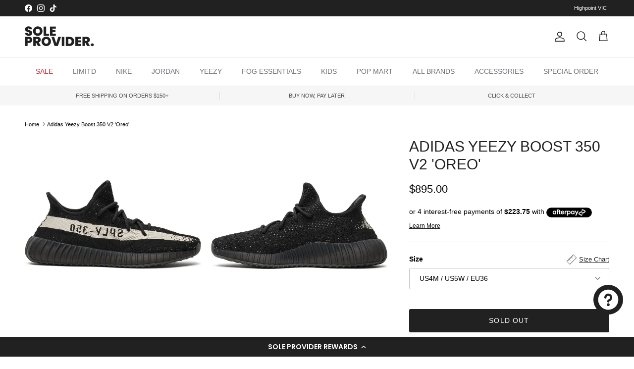

--- FILE ---
content_type: text/html; charset=utf-8
request_url: https://soleproviderau.com/products/adidas-yeezy-boost-350-v2-oreo
body_size: 41004
content:
<!doctype html>
<html class="no-js" lang="en" dir="ltr">
<head><meta charset="utf-8">
<meta name="viewport" content="width=device-width,initial-scale=1">
<title>Yeezy 350 V2 Oreo | Adidas Yeezy Boost 350 V2 Oreo Australia &ndash; Sole Provider</title><link rel="canonical" href="https://soleproviderau.com/products/adidas-yeezy-boost-350-v2-oreo"><link rel="icon" href="//soleproviderau.com/cdn/shop/files/favicon_e2fdbeab-ea49-461d-8613-eaf65249c402.png?crop=center&height=48&v=1740806662&width=48" type="image/png">
  <link rel="apple-touch-icon" href="//soleproviderau.com/cdn/shop/files/favicon_e2fdbeab-ea49-461d-8613-eaf65249c402.png?crop=center&height=180&v=1740806662&width=180"><meta name="description" content="Score the iconic Adidas Yeezy Boost 350 V2 Oreo at Sole Provider AU. Unbeatable style and comfort. Limited stock! Shop now."><meta property="og:site_name" content="Sole Provider">
<meta property="og:url" content="https://soleproviderau.com/products/adidas-yeezy-boost-350-v2-oreo">
<meta property="og:title" content="Yeezy 350 V2 Oreo | Adidas Yeezy Boost 350 V2 Oreo Australia">
<meta property="og:type" content="product">
<meta property="og:description" content="Score the iconic Adidas Yeezy Boost 350 V2 Oreo at Sole Provider AU. Unbeatable style and comfort. Limited stock! Shop now."><meta property="og:image" content="http://soleproviderau.com/cdn/shop/products/1_0e488da3-09f5-44b5-8240-420cef1a89df.png?crop=center&height=1200&v=1664187339&width=1200">
  <meta property="og:image:secure_url" content="https://soleproviderau.com/cdn/shop/products/1_0e488da3-09f5-44b5-8240-420cef1a89df.png?crop=center&height=1200&v=1664187339&width=1200">
  <meta property="og:image:width" content="700">
  <meta property="og:image:height" content="700"><meta property="og:price:amount" content="895.00">
  <meta property="og:price:currency" content="AUD"><meta name="twitter:card" content="summary_large_image">
<meta name="twitter:title" content="Yeezy 350 V2 Oreo | Adidas Yeezy Boost 350 V2 Oreo Australia">
<meta name="twitter:description" content="Score the iconic Adidas Yeezy Boost 350 V2 Oreo at Sole Provider AU. Unbeatable style and comfort. Limited stock! Shop now.">
<style>@font-face {
  font-family: Archivo;
  font-weight: 700;
  font-style: normal;
  font-display: fallback;
  src: url("//soleproviderau.com/cdn/fonts/archivo/archivo_n7.651b020b3543640c100112be6f1c1b8e816c7f13.woff2") format("woff2"),
       url("//soleproviderau.com/cdn/fonts/archivo/archivo_n7.7e9106d320e6594976a7dcb57957f3e712e83c96.woff") format("woff");
}
:root {
  --page-container-width:          1820px;
  --reading-container-width:       720px;
  --divider-opacity:               0.14;
  --gutter-large:                  30px;
  --gutter-desktop:                20px;
  --gutter-mobile:                 16px;
  --section-padding:               50px;
  --larger-section-padding:        80px;
  --larger-section-padding-mobile: 60px;
  --largest-section-padding:       110px;
  --aos-animate-duration:          0.6s;

  --base-font-family:              Arial, sans-serif;
  --base-font-weight:              400;
  --base-font-style:               normal;
  --heading-font-family:           Arial, sans-serif;
  --heading-font-weight:           400;
  --heading-font-style:            normal;
  --heading-font-letter-spacing:   normal;
  --logo-font-family:              Archivo, sans-serif;
  --logo-font-weight:              700;
  --logo-font-style:               normal;
  --nav-font-family:               Arial, sans-serif;
  --nav-font-weight:               400;
  --nav-font-style:                normal;

  --base-text-size:14px;
  --base-line-height:              1.6;
  --input-text-size:16px;
  --smaller-text-size-1:11px;
  --smaller-text-size-2:14px;
  --smaller-text-size-3:11px;
  --smaller-text-size-4:10px;
  --larger-text-size:30px;
  --super-large-text-size:53px;
  --super-large-mobile-text-size:24px;
  --larger-mobile-text-size:24px;
  --logo-text-size:24px;--btn-letter-spacing: 0.08em;
    --btn-text-transform: uppercase;
    --button-text-size: 12px;
    --quickbuy-button-text-size: 12;
    --small-feature-link-font-size: 0.75em;
    --input-btn-padding-top: 1.2em;
    --input-btn-padding-bottom: 1.2em;--heading-text-transform:uppercase;
  --nav-text-size:                      14px;
  --mobile-menu-font-weight:            600;

  --body-bg-color:                      255 255 255;
  --bg-color:                           255 255 255;
  --body-text-color:                    0 0 0;
  --text-color:                         0 0 0;

  --header-text-col:                    #202223;--header-text-hover-col:             var(--main-nav-link-hover-col);--header-bg-col:                     #ffffff;
  --heading-color:                     32 34 35;
  --body-heading-color:                32 34 35;
  --heading-divider-col:               #e2e2e2;

  --logo-col:                          #202223;
  --main-nav-bg:                       #ffffff;
  --main-nav-link-col:                 #6d7175;
  --main-nav-link-hover-col:           #202223;
  --main-nav-link-featured-col:        #c4293d;

  --link-color:                        32 34 35;
  --body-link-color:                   32 34 35;

  --btn-bg-color:                        33 33 33;
  --btn-bg-hover-color:                  97 97 97;
  --btn-border-color:                    33 33 33;
  --btn-border-hover-color:              97 97 97;
  --btn-text-color:                      255 255 255;
  --btn-text-hover-color:                255 255 255;--btn-alt-bg-color:                    255 255 255;
  --btn-alt-text-color:                  0 0 0;
  --btn-alt-border-color:                0 0 0;
  --btn-alt-border-hover-color:          0 0 0;--btn-ter-bg-color:                    235 235 235;
  --btn-ter-text-color:                  0 0 0;
  --btn-ter-bg-hover-color:              33 33 33;
  --btn-ter-text-hover-color:            255 255 255;--btn-border-radius: 3px;
    --btn-inspired-border-radius: 3px;--color-scheme-default:                             #ffffff;
  --color-scheme-default-color:                       255 255 255;
  --color-scheme-default-text-color:                  0 0 0;
  --color-scheme-default-head-color:                  32 34 35;
  --color-scheme-default-link-color:                  32 34 35;
  --color-scheme-default-btn-text-color:              255 255 255;
  --color-scheme-default-btn-text-hover-color:        255 255 255;
  --color-scheme-default-btn-bg-color:                33 33 33;
  --color-scheme-default-btn-bg-hover-color:          97 97 97;
  --color-scheme-default-btn-border-color:            33 33 33;
  --color-scheme-default-btn-border-hover-color:      97 97 97;
  --color-scheme-default-btn-alt-text-color:          0 0 0;
  --color-scheme-default-btn-alt-bg-color:            255 255 255;
  --color-scheme-default-btn-alt-border-color:        0 0 0;
  --color-scheme-default-btn-alt-border-hover-color:  0 0 0;

  --color-scheme-1:                             #212121;
  --color-scheme-1-color:                       33 33 33;
  --color-scheme-1-text-color:                  109 113 117;
  --color-scheme-1-head-color:                  32 34 35;
  --color-scheme-1-link-color:                  32 34 35;
  --color-scheme-1-btn-text-color:              255 255 255;
  --color-scheme-1-btn-text-hover-color:        255 255 255;
  --color-scheme-1-btn-bg-color:                33 33 33;
  --color-scheme-1-btn-bg-hover-color:          97 97 97;
  --color-scheme-1-btn-border-color:            33 33 33;
  --color-scheme-1-btn-border-hover-color:      97 97 97;
  --color-scheme-1-btn-alt-text-color:          33 33 33;
  --color-scheme-1-btn-alt-bg-color:            255 255 255;
  --color-scheme-1-btn-alt-border-color:        33 33 33;
  --color-scheme-1-btn-alt-border-hover-color:  33 33 33;

  --color-scheme-2:                             #f6f6f6;
  --color-scheme-2-color:                       246 246 246;
  --color-scheme-2-text-color:                  109 113 117;
  --color-scheme-2-head-color:                  32 34 35;
  --color-scheme-2-link-color:                  32 34 35;
  --color-scheme-2-btn-text-color:              255 255 255;
  --color-scheme-2-btn-text-hover-color:        255 255 255;
  --color-scheme-2-btn-bg-color:                33 33 33;
  --color-scheme-2-btn-bg-hover-color:          97 97 97;
  --color-scheme-2-btn-border-color:            33 33 33;
  --color-scheme-2-btn-border-hover-color:      97 97 97;
  --color-scheme-2-btn-alt-text-color:          0 0 0;
  --color-scheme-2-btn-alt-bg-color:            255 255 255;
  --color-scheme-2-btn-alt-border-color:        0 0 0;
  --color-scheme-2-btn-alt-border-hover-color:  0 0 0;

  /* Shop Pay payment terms */
  --payment-terms-background-color:    #ffffff;--quickbuy-bg: 255 255 255;--body-input-background-color:       rgb(var(--body-bg-color));
  --input-background-color:            rgb(var(--body-bg-color));
  --body-input-text-color:             var(--body-text-color);
  --input-text-color:                  var(--body-text-color);
  --body-input-border-color:           rgb(191, 191, 191);
  --input-border-color:                rgb(191, 191, 191);
  --input-border-color-hover:          rgb(115, 115, 115);
  --input-border-color-active:         rgb(0, 0, 0);

  --swatch-cross-svg:                  url("data:image/svg+xml,%3Csvg xmlns='http://www.w3.org/2000/svg' width='240' height='240' viewBox='0 0 24 24' fill='none' stroke='rgb(191, 191, 191)' stroke-width='0.09' preserveAspectRatio='none' %3E%3Cline x1='24' y1='0' x2='0' y2='24'%3E%3C/line%3E%3C/svg%3E");
  --swatch-cross-hover:                url("data:image/svg+xml,%3Csvg xmlns='http://www.w3.org/2000/svg' width='240' height='240' viewBox='0 0 24 24' fill='none' stroke='rgb(115, 115, 115)' stroke-width='0.09' preserveAspectRatio='none' %3E%3Cline x1='24' y1='0' x2='0' y2='24'%3E%3C/line%3E%3C/svg%3E");
  --swatch-cross-active:               url("data:image/svg+xml,%3Csvg xmlns='http://www.w3.org/2000/svg' width='240' height='240' viewBox='0 0 24 24' fill='none' stroke='rgb(0, 0, 0)' stroke-width='0.09' preserveAspectRatio='none' %3E%3Cline x1='24' y1='0' x2='0' y2='24'%3E%3C/line%3E%3C/svg%3E");

  --footer-divider-col:                #eeeeee;
  --footer-text-col:                   109 113 117;
  --footer-heading-col:                32 34 35;
  --footer-bg-col:                     255 255 255;--product-label-overlay-justify: flex-start;--product-label-overlay-align: flex-start;--product-label-overlay-reduction-text:   #ffffff;
  --product-label-overlay-reduction-bg:     #ff0000;
  --product-label-overlay-reduction-text-weight: 600;
  --product-label-overlay-stock-text:       #ffffff;
  --product-label-overlay-stock-bg:         #6d7175;
  --product-label-overlay-new-text:         #ffffff;
  --product-label-overlay-new-bg:           #02a4ff;
  --product-label-overlay-meta-text:        #ffffff;
  --product-label-overlay-meta-bg:          #202223;
  --product-label-sale-text:                #c4293d;
  --product-label-sold-text:                #202223;
  --product-label-preorder-text:            #60a57e;

  --product-block-crop-align:               center;

  
  --product-block-price-align:              flex-start;
  --product-block-price-item-margin-start:  initial;
  --product-block-price-item-margin-end:    .5rem;
  

  

  --collection-block-image-position:   center center;

  --swatch-picker-image-size:          60px;
  --swatch-crop-align:                 center center;

  --image-overlay-text-color:          255 255 255;--image-overlay-bg:                  rgba(0, 0, 0, 0.1);
  --image-overlay-shadow-start:        rgb(0 0 0 / 0.15);
  --image-overlay-box-opacity:         0.88;--product-inventory-ok-box-color:            #f2faf0;
  --product-inventory-ok-text-color:           #108043;
  --product-inventory-ok-icon-box-fill-color:  #fff;
  --product-inventory-low-box-color:           #fcf1cd;
  --product-inventory-low-text-color:          #dd9a1a;
  --product-inventory-low-icon-box-fill-color: #fff;
  --product-inventory-low-text-color-channels: 16, 128, 67;
  --product-inventory-ok-text-color-channels:  221, 154, 26;

  --rating-star-color: 193 100 82;--overlay-align-left: start;
    --overlay-align-right: end;}html[dir=rtl] {
  --overlay-right-text-m-left: 0;
  --overlay-right-text-m-right: auto;
  --overlay-left-shadow-left-left: 15%;
  --overlay-left-shadow-left-right: -50%;
  --overlay-left-shadow-right-left: -85%;
  --overlay-left-shadow-right-right: 0;
}.image-overlay--bg-box .text-overlay .text-overlay__text {
    --image-overlay-box-bg: 255 255 255;
    --heading-color: var(--body-heading-color);
    --text-color: var(--body-text-color);
    --link-color: var(--body-link-color);
  }::selection {
    background: rgb(var(--body-heading-color));
    color: rgb(var(--body-bg-color));
  }
  ::-moz-selection {
    background: rgb(var(--body-heading-color));
    color: rgb(var(--body-bg-color));
  }.use-color-scheme--default {
  --product-label-sale-text:           #c4293d;
  --product-label-sold-text:           #202223;
  --product-label-preorder-text:       #60a57e;
  --input-background-color:            rgb(var(--body-bg-color));
  --input-text-color:                  var(--body-input-text-color);
  --input-border-color:                rgb(191, 191, 191);
  --input-border-color-hover:          rgb(115, 115, 115);
  --input-border-color-active:         rgb(0, 0, 0);
}</style>

  <link href="//soleproviderau.com/cdn/shop/t/78/assets/main.css?v=172312757779536793001750291023" rel="stylesheet" type="text/css" media="all" />
<script>
    document.documentElement.className = document.documentElement.className.replace('no-js', 'js');

    window.theme = {
      info: {
        name: 'Symmetry',
        version: '8.0.0'
      },
      device: {
        hasTouch: window.matchMedia('(any-pointer: coarse)').matches,
        hasHover: window.matchMedia('(hover: hover)').matches
      },
      mediaQueries: {
        md: '(min-width: 768px)',
        productMediaCarouselBreak: '(min-width: 1041px)'
      },
      routes: {
        base: 'https://soleproviderau.com',
        cart: '/cart',
        cartAdd: '/cart/add.js',
        cartUpdate: '/cart/update.js',
        predictiveSearch: '/search/suggest'
      },
      strings: {
        cartTermsConfirmation: "You must agree to the terms and conditions before continuing.",
        cartItemsQuantityError: "You can only add [QUANTITY] of this item to your cart.",
        generalSearchViewAll: "View all search results",
        noStock: "Sold out",
        noVariant: "Unavailable",
        productsProductChooseA: "Choose a",
        generalSearchPages: "Pages",
        generalSearchNoResultsWithoutTerms: "Sorry, we couldnʼt find any results",
        shippingCalculator: {
          singleRate: "There is one shipping rate for this destination:",
          multipleRates: "There are multiple shipping rates for this destination:",
          noRates: "We do not ship to this destination."
        },
        regularPrice: "Regular price",
        salePrice: "Sale price"
      },
      settings: {
        moneyWithCurrencyFormat: "\u003cspan class=money\u003e${{amount}} AUD\u003c\/span\u003e",
        cartType: "drawer",
        afterAddToCart: "drawer",
        quickbuyStyle: "button",
        externalLinksNewTab: true,
        internalLinksSmoothScroll: true
      }
    }

    theme.inlineNavigationCheck = function() {
      var pageHeader = document.querySelector('.pageheader'),
          inlineNavContainer = pageHeader.querySelector('.logo-area__left__inner'),
          inlineNav = inlineNavContainer.querySelector('.navigation--left');
      if (inlineNav && getComputedStyle(inlineNav).display != 'none') {
        var inlineMenuCentered = document.querySelector('.pageheader--layout-inline-menu-center'),
            logoContainer = document.querySelector('.logo-area__middle__inner');
        if(inlineMenuCentered) {
          var rightWidth = document.querySelector('.logo-area__right__inner').clientWidth,
              middleWidth = logoContainer.clientWidth,
              logoArea = document.querySelector('.logo-area'),
              computedLogoAreaStyle = getComputedStyle(logoArea),
              logoAreaInnerWidth = logoArea.clientWidth - Math.ceil(parseFloat(computedLogoAreaStyle.paddingLeft)) - Math.ceil(parseFloat(computedLogoAreaStyle.paddingRight)),
              availableNavWidth = logoAreaInnerWidth - Math.max(rightWidth, middleWidth) * 2 - 40;
          inlineNavContainer.style.maxWidth = availableNavWidth + 'px';
        }

        var firstInlineNavLink = inlineNav.querySelector('.navigation__item:first-child'),
            lastInlineNavLink = inlineNav.querySelector('.navigation__item:last-child');
        if (lastInlineNavLink) {
          var inlineNavWidth = null;
          if(document.querySelector('html[dir=rtl]')) {
            inlineNavWidth = firstInlineNavLink.offsetLeft - lastInlineNavLink.offsetLeft + firstInlineNavLink.offsetWidth;
          } else {
            inlineNavWidth = lastInlineNavLink.offsetLeft - firstInlineNavLink.offsetLeft + lastInlineNavLink.offsetWidth;
          }
          if (inlineNavContainer.offsetWidth >= inlineNavWidth) {
            pageHeader.classList.add('pageheader--layout-inline-permitted');
            var tallLogo = logoContainer.clientHeight > lastInlineNavLink.clientHeight + 20;
            if (tallLogo) {
              inlineNav.classList.add('navigation--tight-underline');
            } else {
              inlineNav.classList.remove('navigation--tight-underline');
            }
          } else {
            pageHeader.classList.remove('pageheader--layout-inline-permitted');
          }
        }
      }
    };

    theme.setInitialHeaderHeightProperty = () => {
      const section = document.querySelector('.section-header');
      if (section) {
        document.documentElement.style.setProperty('--theme-header-height', Math.ceil(section.clientHeight) + 'px');
      }
    };
  </script>

  <script src="//soleproviderau.com/cdn/shop/t/78/assets/main.js?v=150891663519462644191750291023" defer></script>
    <script src="//soleproviderau.com/cdn/shop/t/78/assets/animate-on-scroll.js?v=15249566486942820451750291023" defer></script>
    <link href="//soleproviderau.com/cdn/shop/t/78/assets/animate-on-scroll.css?v=135962721104954213331750291023" rel="stylesheet" type="text/css" media="all" />
  

  <script>window.performance && window.performance.mark && window.performance.mark('shopify.content_for_header.start');</script><meta name="facebook-domain-verification" content="x6x14el9md6fu7zmh4jfzf8cjgrnmj">
<meta name="google-site-verification" content="QyA4ZT7wJ2HBW8gqrCFhmi1Zjfp2uqf2eTsLFItlt60">
<meta id="shopify-digital-wallet" name="shopify-digital-wallet" content="/61696311453/digital_wallets/dialog">
<meta name="shopify-checkout-api-token" content="d2594b6ff03606d3d5a7845891b2f931">
<meta id="in-context-paypal-metadata" data-shop-id="61696311453" data-venmo-supported="false" data-environment="production" data-locale="en_US" data-paypal-v4="true" data-currency="AUD">
<link rel="alternate" type="application/json+oembed" href="https://soleproviderau.com/products/adidas-yeezy-boost-350-v2-oreo.oembed">
<script async="async" src="/checkouts/internal/preloads.js?locale=en-AU"></script>
<link rel="preconnect" href="https://shop.app" crossorigin="anonymous">
<script async="async" src="https://shop.app/checkouts/internal/preloads.js?locale=en-AU&shop_id=61696311453" crossorigin="anonymous"></script>
<script id="apple-pay-shop-capabilities" type="application/json">{"shopId":61696311453,"countryCode":"AU","currencyCode":"AUD","merchantCapabilities":["supports3DS"],"merchantId":"gid:\/\/shopify\/Shop\/61696311453","merchantName":"Sole Provider","requiredBillingContactFields":["postalAddress","email","phone"],"requiredShippingContactFields":["postalAddress","email","phone"],"shippingType":"shipping","supportedNetworks":["visa","masterCard","amex","jcb"],"total":{"type":"pending","label":"Sole Provider","amount":"1.00"},"shopifyPaymentsEnabled":true,"supportsSubscriptions":true}</script>
<script id="shopify-features" type="application/json">{"accessToken":"d2594b6ff03606d3d5a7845891b2f931","betas":["rich-media-storefront-analytics"],"domain":"soleproviderau.com","predictiveSearch":true,"shopId":61696311453,"locale":"en"}</script>
<script>var Shopify = Shopify || {};
Shopify.shop = "sole-provider-au.myshopify.com";
Shopify.locale = "en";
Shopify.currency = {"active":"AUD","rate":"1.0"};
Shopify.country = "AU";
Shopify.theme = {"name":"Updated copy of Symmetry","id":148436877469,"schema_name":"Symmetry","schema_version":"8.0.0","theme_store_id":568,"role":"main"};
Shopify.theme.handle = "null";
Shopify.theme.style = {"id":null,"handle":null};
Shopify.cdnHost = "soleproviderau.com/cdn";
Shopify.routes = Shopify.routes || {};
Shopify.routes.root = "/";</script>
<script type="module">!function(o){(o.Shopify=o.Shopify||{}).modules=!0}(window);</script>
<script>!function(o){function n(){var o=[];function n(){o.push(Array.prototype.slice.apply(arguments))}return n.q=o,n}var t=o.Shopify=o.Shopify||{};t.loadFeatures=n(),t.autoloadFeatures=n()}(window);</script>
<script>
  window.ShopifyPay = window.ShopifyPay || {};
  window.ShopifyPay.apiHost = "shop.app\/pay";
  window.ShopifyPay.redirectState = null;
</script>
<script id="shop-js-analytics" type="application/json">{"pageType":"product"}</script>
<script defer="defer" async type="module" src="//soleproviderau.com/cdn/shopifycloud/shop-js/modules/v2/client.init-shop-cart-sync_D0dqhulL.en.esm.js"></script>
<script defer="defer" async type="module" src="//soleproviderau.com/cdn/shopifycloud/shop-js/modules/v2/chunk.common_CpVO7qML.esm.js"></script>
<script type="module">
  await import("//soleproviderau.com/cdn/shopifycloud/shop-js/modules/v2/client.init-shop-cart-sync_D0dqhulL.en.esm.js");
await import("//soleproviderau.com/cdn/shopifycloud/shop-js/modules/v2/chunk.common_CpVO7qML.esm.js");

  window.Shopify.SignInWithShop?.initShopCartSync?.({"fedCMEnabled":true,"windoidEnabled":true});

</script>
<script>
  window.Shopify = window.Shopify || {};
  if (!window.Shopify.featureAssets) window.Shopify.featureAssets = {};
  window.Shopify.featureAssets['shop-js'] = {"shop-cart-sync":["modules/v2/client.shop-cart-sync_D9bwt38V.en.esm.js","modules/v2/chunk.common_CpVO7qML.esm.js"],"init-fed-cm":["modules/v2/client.init-fed-cm_BJ8NPuHe.en.esm.js","modules/v2/chunk.common_CpVO7qML.esm.js"],"init-shop-email-lookup-coordinator":["modules/v2/client.init-shop-email-lookup-coordinator_pVrP2-kG.en.esm.js","modules/v2/chunk.common_CpVO7qML.esm.js"],"shop-cash-offers":["modules/v2/client.shop-cash-offers_CNh7FWN-.en.esm.js","modules/v2/chunk.common_CpVO7qML.esm.js","modules/v2/chunk.modal_DKF6x0Jh.esm.js"],"init-shop-cart-sync":["modules/v2/client.init-shop-cart-sync_D0dqhulL.en.esm.js","modules/v2/chunk.common_CpVO7qML.esm.js"],"init-windoid":["modules/v2/client.init-windoid_DaoAelzT.en.esm.js","modules/v2/chunk.common_CpVO7qML.esm.js"],"shop-toast-manager":["modules/v2/client.shop-toast-manager_1DND8Tac.en.esm.js","modules/v2/chunk.common_CpVO7qML.esm.js"],"pay-button":["modules/v2/client.pay-button_CFeQi1r6.en.esm.js","modules/v2/chunk.common_CpVO7qML.esm.js"],"shop-button":["modules/v2/client.shop-button_Ca94MDdQ.en.esm.js","modules/v2/chunk.common_CpVO7qML.esm.js"],"shop-login-button":["modules/v2/client.shop-login-button_DPYNfp1Z.en.esm.js","modules/v2/chunk.common_CpVO7qML.esm.js","modules/v2/chunk.modal_DKF6x0Jh.esm.js"],"avatar":["modules/v2/client.avatar_BTnouDA3.en.esm.js"],"shop-follow-button":["modules/v2/client.shop-follow-button_BMKh4nJE.en.esm.js","modules/v2/chunk.common_CpVO7qML.esm.js","modules/v2/chunk.modal_DKF6x0Jh.esm.js"],"init-customer-accounts-sign-up":["modules/v2/client.init-customer-accounts-sign-up_CJXi5kRN.en.esm.js","modules/v2/client.shop-login-button_DPYNfp1Z.en.esm.js","modules/v2/chunk.common_CpVO7qML.esm.js","modules/v2/chunk.modal_DKF6x0Jh.esm.js"],"init-shop-for-new-customer-accounts":["modules/v2/client.init-shop-for-new-customer-accounts_BoBxkgWu.en.esm.js","modules/v2/client.shop-login-button_DPYNfp1Z.en.esm.js","modules/v2/chunk.common_CpVO7qML.esm.js","modules/v2/chunk.modal_DKF6x0Jh.esm.js"],"init-customer-accounts":["modules/v2/client.init-customer-accounts_DCuDTzpR.en.esm.js","modules/v2/client.shop-login-button_DPYNfp1Z.en.esm.js","modules/v2/chunk.common_CpVO7qML.esm.js","modules/v2/chunk.modal_DKF6x0Jh.esm.js"],"checkout-modal":["modules/v2/client.checkout-modal_U_3e4VxF.en.esm.js","modules/v2/chunk.common_CpVO7qML.esm.js","modules/v2/chunk.modal_DKF6x0Jh.esm.js"],"lead-capture":["modules/v2/client.lead-capture_DEgn0Z8u.en.esm.js","modules/v2/chunk.common_CpVO7qML.esm.js","modules/v2/chunk.modal_DKF6x0Jh.esm.js"],"shop-login":["modules/v2/client.shop-login_CoM5QKZ_.en.esm.js","modules/v2/chunk.common_CpVO7qML.esm.js","modules/v2/chunk.modal_DKF6x0Jh.esm.js"],"payment-terms":["modules/v2/client.payment-terms_BmrqWn8r.en.esm.js","modules/v2/chunk.common_CpVO7qML.esm.js","modules/v2/chunk.modal_DKF6x0Jh.esm.js"]};
</script>
<script>(function() {
  var isLoaded = false;
  function asyncLoad() {
    if (isLoaded) return;
    isLoaded = true;
    var urls = ["https:\/\/app.kiwisizing.com\/web\/js\/dist\/kiwiSizing\/plugin\/SizingPlugin.prod.js?v=328\u0026shop=sole-provider-au.myshopify.com","https:\/\/cdn.nfcube.com\/instafeed-349123995f6408e59916b19fe2ee1c19.js?shop=sole-provider-au.myshopify.com","https:\/\/static.klaviyo.com\/onsite\/js\/klaviyo.js?company_id=QT349s\u0026shop=sole-provider-au.myshopify.com","https:\/\/cdn-loyalty.yotpo.com\/loader\/MSZ-n8ZydUUZm3tQ0kYYBQ.js?shop=sole-provider-au.myshopify.com","https:\/\/s3.eu-west-1.amazonaws.com\/production-klarna-il-shopify-osm\/7bec47374bc1cb6b6338dfd4d69e7bffd4f4b70b\/sole-provider-au.myshopify.com-1750291328989.js?shop=sole-provider-au.myshopify.com"];
    for (var i = 0; i < urls.length; i++) {
      var s = document.createElement('script');
      s.type = 'text/javascript';
      s.async = true;
      s.src = urls[i];
      var x = document.getElementsByTagName('script')[0];
      x.parentNode.insertBefore(s, x);
    }
  };
  if(window.attachEvent) {
    window.attachEvent('onload', asyncLoad);
  } else {
    window.addEventListener('load', asyncLoad, false);
  }
})();</script>
<script id="__st">var __st={"a":61696311453,"offset":39600,"reqid":"b9b6a59a-94bf-436d-af9a-f05b0056a75f-1764317973","pageurl":"soleproviderau.com\/products\/adidas-yeezy-boost-350-v2-oreo","u":"2fce04397b1c","p":"product","rtyp":"product","rid":7588497752221};</script>
<script>window.ShopifyPaypalV4VisibilityTracking = true;</script>
<script id="captcha-bootstrap">!function(){'use strict';const t='contact',e='account',n='new_comment',o=[[t,t],['blogs',n],['comments',n],[t,'customer']],c=[[e,'customer_login'],[e,'guest_login'],[e,'recover_customer_password'],[e,'create_customer']],r=t=>t.map((([t,e])=>`form[action*='/${t}']:not([data-nocaptcha='true']) input[name='form_type'][value='${e}']`)).join(','),a=t=>()=>t?[...document.querySelectorAll(t)].map((t=>t.form)):[];function s(){const t=[...o],e=r(t);return a(e)}const i='password',u='form_key',d=['recaptcha-v3-token','g-recaptcha-response','h-captcha-response',i],f=()=>{try{return window.sessionStorage}catch{return}},m='__shopify_v',_=t=>t.elements[u];function p(t,e,n=!1){try{const o=window.sessionStorage,c=JSON.parse(o.getItem(e)),{data:r}=function(t){const{data:e,action:n}=t;return t[m]||n?{data:e,action:n}:{data:t,action:n}}(c);for(const[e,n]of Object.entries(r))t.elements[e]&&(t.elements[e].value=n);n&&o.removeItem(e)}catch(o){console.error('form repopulation failed',{error:o})}}const l='form_type',E='cptcha';function T(t){t.dataset[E]=!0}const w=window,h=w.document,L='Shopify',v='ce_forms',y='captcha';let A=!1;((t,e)=>{const n=(g='f06e6c50-85a8-45c8-87d0-21a2b65856fe',I='https://cdn.shopify.com/shopifycloud/storefront-forms-hcaptcha/ce_storefront_forms_captcha_hcaptcha.v1.5.2.iife.js',D={infoText:'Protected by hCaptcha',privacyText:'Privacy',termsText:'Terms'},(t,e,n)=>{const o=w[L][v],c=o.bindForm;if(c)return c(t,g,e,D).then(n);var r;o.q.push([[t,g,e,D],n]),r=I,A||(h.body.append(Object.assign(h.createElement('script'),{id:'captcha-provider',async:!0,src:r})),A=!0)});var g,I,D;w[L]=w[L]||{},w[L][v]=w[L][v]||{},w[L][v].q=[],w[L][y]=w[L][y]||{},w[L][y].protect=function(t,e){n(t,void 0,e),T(t)},Object.freeze(w[L][y]),function(t,e,n,w,h,L){const[v,y,A,g]=function(t,e,n){const i=e?o:[],u=t?c:[],d=[...i,...u],f=r(d),m=r(i),_=r(d.filter((([t,e])=>n.includes(e))));return[a(f),a(m),a(_),s()]}(w,h,L),I=t=>{const e=t.target;return e instanceof HTMLFormElement?e:e&&e.form},D=t=>v().includes(t);t.addEventListener('submit',(t=>{const e=I(t);if(!e)return;const n=D(e)&&!e.dataset.hcaptchaBound&&!e.dataset.recaptchaBound,o=_(e),c=g().includes(e)&&(!o||!o.value);(n||c)&&t.preventDefault(),c&&!n&&(function(t){try{if(!f())return;!function(t){const e=f();if(!e)return;const n=_(t);if(!n)return;const o=n.value;o&&e.removeItem(o)}(t);const e=Array.from(Array(32),(()=>Math.random().toString(36)[2])).join('');!function(t,e){_(t)||t.append(Object.assign(document.createElement('input'),{type:'hidden',name:u})),t.elements[u].value=e}(t,e),function(t,e){const n=f();if(!n)return;const o=[...t.querySelectorAll(`input[type='${i}']`)].map((({name:t})=>t)),c=[...d,...o],r={};for(const[a,s]of new FormData(t).entries())c.includes(a)||(r[a]=s);n.setItem(e,JSON.stringify({[m]:1,action:t.action,data:r}))}(t,e)}catch(e){console.error('failed to persist form',e)}}(e),e.submit())}));const S=(t,e)=>{t&&!t.dataset[E]&&(n(t,e.some((e=>e===t))),T(t))};for(const o of['focusin','change'])t.addEventListener(o,(t=>{const e=I(t);D(e)&&S(e,y())}));const B=e.get('form_key'),M=e.get(l),P=B&&M;t.addEventListener('DOMContentLoaded',(()=>{const t=y();if(P)for(const e of t)e.elements[l].value===M&&p(e,B);[...new Set([...A(),...v().filter((t=>'true'===t.dataset.shopifyCaptcha))])].forEach((e=>S(e,t)))}))}(h,new URLSearchParams(w.location.search),n,t,e,['guest_login'])})(!0,!0)}();</script>
<script integrity="sha256-52AcMU7V7pcBOXWImdc/TAGTFKeNjmkeM1Pvks/DTgc=" data-source-attribution="shopify.loadfeatures" defer="defer" src="//soleproviderau.com/cdn/shopifycloud/storefront/assets/storefront/load_feature-81c60534.js" crossorigin="anonymous"></script>
<script crossorigin="anonymous" defer="defer" src="//soleproviderau.com/cdn/shopifycloud/storefront/assets/shopify_pay/storefront-65b4c6d7.js?v=20250812"></script>
<script data-source-attribution="shopify.dynamic_checkout.dynamic.init">var Shopify=Shopify||{};Shopify.PaymentButton=Shopify.PaymentButton||{isStorefrontPortableWallets:!0,init:function(){window.Shopify.PaymentButton.init=function(){};var t=document.createElement("script");t.src="https://soleproviderau.com/cdn/shopifycloud/portable-wallets/latest/portable-wallets.en.js",t.type="module",document.head.appendChild(t)}};
</script>
<script data-source-attribution="shopify.dynamic_checkout.buyer_consent">
  function portableWalletsHideBuyerConsent(e){var t=document.getElementById("shopify-buyer-consent"),n=document.getElementById("shopify-subscription-policy-button");t&&n&&(t.classList.add("hidden"),t.setAttribute("aria-hidden","true"),n.removeEventListener("click",e))}function portableWalletsShowBuyerConsent(e){var t=document.getElementById("shopify-buyer-consent"),n=document.getElementById("shopify-subscription-policy-button");t&&n&&(t.classList.remove("hidden"),t.removeAttribute("aria-hidden"),n.addEventListener("click",e))}window.Shopify?.PaymentButton&&(window.Shopify.PaymentButton.hideBuyerConsent=portableWalletsHideBuyerConsent,window.Shopify.PaymentButton.showBuyerConsent=portableWalletsShowBuyerConsent);
</script>
<script data-source-attribution="shopify.dynamic_checkout.cart.bootstrap">document.addEventListener("DOMContentLoaded",(function(){function t(){return document.querySelector("shopify-accelerated-checkout-cart, shopify-accelerated-checkout")}if(t())Shopify.PaymentButton.init();else{new MutationObserver((function(e,n){t()&&(Shopify.PaymentButton.init(),n.disconnect())})).observe(document.body,{childList:!0,subtree:!0})}}));
</script>
<link id="shopify-accelerated-checkout-styles" rel="stylesheet" media="screen" href="https://soleproviderau.com/cdn/shopifycloud/portable-wallets/latest/accelerated-checkout-backwards-compat.css" crossorigin="anonymous">
<style id="shopify-accelerated-checkout-cart">
        #shopify-buyer-consent {
  margin-top: 1em;
  display: inline-block;
  width: 100%;
}

#shopify-buyer-consent.hidden {
  display: none;
}

#shopify-subscription-policy-button {
  background: none;
  border: none;
  padding: 0;
  text-decoration: underline;
  font-size: inherit;
  cursor: pointer;
}

#shopify-subscription-policy-button::before {
  box-shadow: none;
}

      </style>
<script id="sections-script" data-sections="related-products,footer" defer="defer" src="//soleproviderau.com/cdn/shop/t/78/compiled_assets/scripts.js?22028"></script>
<script>window.performance && window.performance.mark && window.performance.mark('shopify.content_for_header.end');</script>
<!-- CC Custom Head Start --><!-- CC Custom Head End --><!-- BEGIN app block: shopify://apps/yotpo-loyalty-rewards/blocks/loader-app-embed-block/2f9660df-5018-4e02-9868-ee1fb88d6ccd -->
    <script src="https://cdn-widgetsrepository.yotpo.com/v1/loader/MSZ-n8ZydUUZm3tQ0kYYBQ" async></script>




<!-- END app block --><!-- BEGIN app block: shopify://apps/simprosys-google-shopping-feed/blocks/core_settings_block/1f0b859e-9fa6-4007-97e8-4513aff5ff3b --><!-- BEGIN: GSF App Core Tags & Scripts by Simprosys Google Shopping Feed -->









<!-- END: GSF App Core Tags & Scripts by Simprosys Google Shopping Feed -->
<!-- END app block --><script src="https://cdn.shopify.com/extensions/019a8233-a385-756d-882b-7d9e7fb2eb59/back-in-stock-225/assets/load-pd-scripts.js" type="text/javascript" defer="defer"></script>
<link href="https://cdn.shopify.com/extensions/019a8233-a385-756d-882b-7d9e7fb2eb59/back-in-stock-225/assets/button-style.css" rel="stylesheet" type="text/css" media="all">
<script src="https://cdn.shopify.com/extensions/7bc9bb47-adfa-4267-963e-cadee5096caf/inbox-1252/assets/inbox-chat-loader.js" type="text/javascript" defer="defer"></script>
<script src="https://cdn.shopify.com/extensions/b80e817c-8195-4cc3-9e6e-a7c2cd975f3b/afterpay-on-site-messaging-1/assets/messaging-lib-loader.js" type="text/javascript" defer="defer"></script>
<link href="https://monorail-edge.shopifysvc.com" rel="dns-prefetch">
<script>(function(){if ("sendBeacon" in navigator && "performance" in window) {try {var session_token_from_headers = performance.getEntriesByType('navigation')[0].serverTiming.find(x => x.name == '_s').description;} catch {var session_token_from_headers = undefined;}var session_cookie_matches = document.cookie.match(/_shopify_s=([^;]*)/);var session_token_from_cookie = session_cookie_matches && session_cookie_matches.length === 2 ? session_cookie_matches[1] : "";var session_token = session_token_from_headers || session_token_from_cookie || "";function handle_abandonment_event(e) {var entries = performance.getEntries().filter(function(entry) {return /monorail-edge.shopifysvc.com/.test(entry.name);});if (!window.abandonment_tracked && entries.length === 0) {window.abandonment_tracked = true;var currentMs = Date.now();var navigation_start = performance.timing.navigationStart;var payload = {shop_id: 61696311453,url: window.location.href,navigation_start,duration: currentMs - navigation_start,session_token,page_type: "product"};window.navigator.sendBeacon("https://monorail-edge.shopifysvc.com/v1/produce", JSON.stringify({schema_id: "online_store_buyer_site_abandonment/1.1",payload: payload,metadata: {event_created_at_ms: currentMs,event_sent_at_ms: currentMs}}));}}window.addEventListener('pagehide', handle_abandonment_event);}}());</script>
<script id="web-pixels-manager-setup">(function e(e,d,r,n,o){if(void 0===o&&(o={}),!Boolean(null===(a=null===(i=window.Shopify)||void 0===i?void 0:i.analytics)||void 0===a?void 0:a.replayQueue)){var i,a;window.Shopify=window.Shopify||{};var t=window.Shopify;t.analytics=t.analytics||{};var s=t.analytics;s.replayQueue=[],s.publish=function(e,d,r){return s.replayQueue.push([e,d,r]),!0};try{self.performance.mark("wpm:start")}catch(e){}var l=function(){var e={modern:/Edge?\/(1{2}[4-9]|1[2-9]\d|[2-9]\d{2}|\d{4,})\.\d+(\.\d+|)|Firefox\/(1{2}[4-9]|1[2-9]\d|[2-9]\d{2}|\d{4,})\.\d+(\.\d+|)|Chrom(ium|e)\/(9{2}|\d{3,})\.\d+(\.\d+|)|(Maci|X1{2}).+ Version\/(15\.\d+|(1[6-9]|[2-9]\d|\d{3,})\.\d+)([,.]\d+|)( \(\w+\)|)( Mobile\/\w+|) Safari\/|Chrome.+OPR\/(9{2}|\d{3,})\.\d+\.\d+|(CPU[ +]OS|iPhone[ +]OS|CPU[ +]iPhone|CPU IPhone OS|CPU iPad OS)[ +]+(15[._]\d+|(1[6-9]|[2-9]\d|\d{3,})[._]\d+)([._]\d+|)|Android:?[ /-](13[3-9]|1[4-9]\d|[2-9]\d{2}|\d{4,})(\.\d+|)(\.\d+|)|Android.+Firefox\/(13[5-9]|1[4-9]\d|[2-9]\d{2}|\d{4,})\.\d+(\.\d+|)|Android.+Chrom(ium|e)\/(13[3-9]|1[4-9]\d|[2-9]\d{2}|\d{4,})\.\d+(\.\d+|)|SamsungBrowser\/([2-9]\d|\d{3,})\.\d+/,legacy:/Edge?\/(1[6-9]|[2-9]\d|\d{3,})\.\d+(\.\d+|)|Firefox\/(5[4-9]|[6-9]\d|\d{3,})\.\d+(\.\d+|)|Chrom(ium|e)\/(5[1-9]|[6-9]\d|\d{3,})\.\d+(\.\d+|)([\d.]+$|.*Safari\/(?![\d.]+ Edge\/[\d.]+$))|(Maci|X1{2}).+ Version\/(10\.\d+|(1[1-9]|[2-9]\d|\d{3,})\.\d+)([,.]\d+|)( \(\w+\)|)( Mobile\/\w+|) Safari\/|Chrome.+OPR\/(3[89]|[4-9]\d|\d{3,})\.\d+\.\d+|(CPU[ +]OS|iPhone[ +]OS|CPU[ +]iPhone|CPU IPhone OS|CPU iPad OS)[ +]+(10[._]\d+|(1[1-9]|[2-9]\d|\d{3,})[._]\d+)([._]\d+|)|Android:?[ /-](13[3-9]|1[4-9]\d|[2-9]\d{2}|\d{4,})(\.\d+|)(\.\d+|)|Mobile Safari.+OPR\/([89]\d|\d{3,})\.\d+\.\d+|Android.+Firefox\/(13[5-9]|1[4-9]\d|[2-9]\d{2}|\d{4,})\.\d+(\.\d+|)|Android.+Chrom(ium|e)\/(13[3-9]|1[4-9]\d|[2-9]\d{2}|\d{4,})\.\d+(\.\d+|)|Android.+(UC? ?Browser|UCWEB|U3)[ /]?(15\.([5-9]|\d{2,})|(1[6-9]|[2-9]\d|\d{3,})\.\d+)\.\d+|SamsungBrowser\/(5\.\d+|([6-9]|\d{2,})\.\d+)|Android.+MQ{2}Browser\/(14(\.(9|\d{2,})|)|(1[5-9]|[2-9]\d|\d{3,})(\.\d+|))(\.\d+|)|K[Aa][Ii]OS\/(3\.\d+|([4-9]|\d{2,})\.\d+)(\.\d+|)/},d=e.modern,r=e.legacy,n=navigator.userAgent;return n.match(d)?"modern":n.match(r)?"legacy":"unknown"}(),u="modern"===l?"modern":"legacy",c=(null!=n?n:{modern:"",legacy:""})[u],f=function(e){return[e.baseUrl,"/wpm","/b",e.hashVersion,"modern"===e.buildTarget?"m":"l",".js"].join("")}({baseUrl:d,hashVersion:r,buildTarget:u}),m=function(e){var d=e.version,r=e.bundleTarget,n=e.surface,o=e.pageUrl,i=e.monorailEndpoint;return{emit:function(e){var a=e.status,t=e.errorMsg,s=(new Date).getTime(),l=JSON.stringify({metadata:{event_sent_at_ms:s},events:[{schema_id:"web_pixels_manager_load/3.1",payload:{version:d,bundle_target:r,page_url:o,status:a,surface:n,error_msg:t},metadata:{event_created_at_ms:s}}]});if(!i)return console&&console.warn&&console.warn("[Web Pixels Manager] No Monorail endpoint provided, skipping logging."),!1;try{return self.navigator.sendBeacon.bind(self.navigator)(i,l)}catch(e){}var u=new XMLHttpRequest;try{return u.open("POST",i,!0),u.setRequestHeader("Content-Type","text/plain"),u.send(l),!0}catch(e){return console&&console.warn&&console.warn("[Web Pixels Manager] Got an unhandled error while logging to Monorail."),!1}}}}({version:r,bundleTarget:l,surface:e.surface,pageUrl:self.location.href,monorailEndpoint:e.monorailEndpoint});try{o.browserTarget=l,function(e){var d=e.src,r=e.async,n=void 0===r||r,o=e.onload,i=e.onerror,a=e.sri,t=e.scriptDataAttributes,s=void 0===t?{}:t,l=document.createElement("script"),u=document.querySelector("head"),c=document.querySelector("body");if(l.async=n,l.src=d,a&&(l.integrity=a,l.crossOrigin="anonymous"),s)for(var f in s)if(Object.prototype.hasOwnProperty.call(s,f))try{l.dataset[f]=s[f]}catch(e){}if(o&&l.addEventListener("load",o),i&&l.addEventListener("error",i),u)u.appendChild(l);else{if(!c)throw new Error("Did not find a head or body element to append the script");c.appendChild(l)}}({src:f,async:!0,onload:function(){if(!function(){var e,d;return Boolean(null===(d=null===(e=window.Shopify)||void 0===e?void 0:e.analytics)||void 0===d?void 0:d.initialized)}()){var d=window.webPixelsManager.init(e)||void 0;if(d){var r=window.Shopify.analytics;r.replayQueue.forEach((function(e){var r=e[0],n=e[1],o=e[2];d.publishCustomEvent(r,n,o)})),r.replayQueue=[],r.publish=d.publishCustomEvent,r.visitor=d.visitor,r.initialized=!0}}},onerror:function(){return m.emit({status:"failed",errorMsg:"".concat(f," has failed to load")})},sri:function(e){var d=/^sha384-[A-Za-z0-9+/=]+$/;return"string"==typeof e&&d.test(e)}(c)?c:"",scriptDataAttributes:o}),m.emit({status:"loading"})}catch(e){m.emit({status:"failed",errorMsg:(null==e?void 0:e.message)||"Unknown error"})}}})({shopId: 61696311453,storefrontBaseUrl: "https://soleproviderau.com",extensionsBaseUrl: "https://extensions.shopifycdn.com/cdn/shopifycloud/web-pixels-manager",monorailEndpoint: "https://monorail-edge.shopifysvc.com/unstable/produce_batch",surface: "storefront-renderer",enabledBetaFlags: ["2dca8a86"],webPixelsConfigList: [{"id":"1515651229","configuration":"{\"accountID\":\"QT349s\",\"webPixelConfig\":\"eyJlbmFibGVBZGRlZFRvQ2FydEV2ZW50cyI6IHRydWV9\"}","eventPayloadVersion":"v1","runtimeContext":"STRICT","scriptVersion":"9a3e1117c25e3d7955a2b89bcfe1cdfd","type":"APP","apiClientId":123074,"privacyPurposes":["ANALYTICS","MARKETING"],"dataSharingAdjustments":{"protectedCustomerApprovalScopes":["read_customer_address","read_customer_email","read_customer_name","read_customer_personal_data","read_customer_phone"]}},{"id":"1458471069","configuration":"{\"account_ID\":\"377223\",\"google_analytics_tracking_tag\":\"1\",\"measurement_id\":\"2\",\"api_secret\":\"3\",\"shop_settings\":\"{\\\"custom_pixel_script\\\":\\\"https:\\\\\\\/\\\\\\\/storage.googleapis.com\\\\\\\/gsf-scripts\\\\\\\/custom-pixels\\\\\\\/sole-provider-au.js\\\"}\"}","eventPayloadVersion":"v1","runtimeContext":"LAX","scriptVersion":"c6b888297782ed4a1cba19cda43d6625","type":"APP","apiClientId":1558137,"privacyPurposes":[],"dataSharingAdjustments":{"protectedCustomerApprovalScopes":["read_customer_address","read_customer_email","read_customer_name","read_customer_personal_data","read_customer_phone"]}},{"id":"1052999837","configuration":"{\"shopName\":\"sole-provider-au.myshopify.com\"}","eventPayloadVersion":"v1","runtimeContext":"STRICT","scriptVersion":"e393cdf3c48aa4066da25f86665e3fd9","type":"APP","apiClientId":31331057665,"privacyPurposes":["ANALYTICS","MARKETING","SALE_OF_DATA"],"dataSharingAdjustments":{"protectedCustomerApprovalScopes":["read_customer_personal_data"]}},{"id":"640876701","configuration":"{\"config\":\"{\\\"google_tag_ids\\\":[\\\"G-64HMGMRXMJ\\\",\\\"AW-11151280919\\\"],\\\"target_country\\\":\\\"AU\\\",\\\"gtag_events\\\":[{\\\"type\\\":\\\"begin_checkout\\\",\\\"action_label\\\":[\\\"G-64HMGMRXMJ\\\",\\\"AW-11151280919\\\/3mMbCNWk3r8aEJeWrMUp\\\"]},{\\\"type\\\":\\\"search\\\",\\\"action_label\\\":\\\"G-64HMGMRXMJ\\\"},{\\\"type\\\":\\\"view_item\\\",\\\"action_label\\\":\\\"G-64HMGMRXMJ\\\"},{\\\"type\\\":\\\"purchase\\\",\\\"action_label\\\":[\\\"G-64HMGMRXMJ\\\",\\\"AW-11151280919\\\/7RAFCIWP39gZEJeWrMUp\\\"]},{\\\"type\\\":\\\"page_view\\\",\\\"action_label\\\":\\\"G-64HMGMRXMJ\\\"},{\\\"type\\\":\\\"add_payment_info\\\",\\\"action_label\\\":\\\"G-64HMGMRXMJ\\\"},{\\\"type\\\":\\\"add_to_cart\\\",\\\"action_label\\\":[\\\"G-64HMGMRXMJ\\\",\\\"AW-11151280919\\\/qDwFCNKk3r8aEJeWrMUp\\\"]}],\\\"enable_monitoring_mode\\\":false}\"}","eventPayloadVersion":"v1","runtimeContext":"OPEN","scriptVersion":"b2a88bafab3e21179ed38636efcd8a93","type":"APP","apiClientId":1780363,"privacyPurposes":[],"dataSharingAdjustments":{"protectedCustomerApprovalScopes":["read_customer_address","read_customer_email","read_customer_name","read_customer_personal_data","read_customer_phone"]}},{"id":"510328989","configuration":"{\"pixelCode\":\"CMDRH0BC77U58IELOQKG\"}","eventPayloadVersion":"v1","runtimeContext":"STRICT","scriptVersion":"22e92c2ad45662f435e4801458fb78cc","type":"APP","apiClientId":4383523,"privacyPurposes":["ANALYTICS","MARKETING","SALE_OF_DATA"],"dataSharingAdjustments":{"protectedCustomerApprovalScopes":["read_customer_address","read_customer_email","read_customer_name","read_customer_personal_data","read_customer_phone"]}},{"id":"243794077","configuration":"{\"pixel_id\":\"2899406633524578\",\"pixel_type\":\"facebook_pixel\"}","eventPayloadVersion":"v1","runtimeContext":"OPEN","scriptVersion":"ca16bc87fe92b6042fbaa3acc2fbdaa6","type":"APP","apiClientId":2329312,"privacyPurposes":["ANALYTICS","MARKETING","SALE_OF_DATA"],"dataSharingAdjustments":{"protectedCustomerApprovalScopes":["read_customer_address","read_customer_email","read_customer_name","read_customer_personal_data","read_customer_phone"]}},{"id":"124027037","eventPayloadVersion":"1","runtimeContext":"LAX","scriptVersion":"1","type":"CUSTOM","privacyPurposes":["SALE_OF_DATA"],"name":"SIMPROSYS"},{"id":"shopify-app-pixel","configuration":"{}","eventPayloadVersion":"v1","runtimeContext":"STRICT","scriptVersion":"0450","apiClientId":"shopify-pixel","type":"APP","privacyPurposes":["ANALYTICS","MARKETING"]},{"id":"shopify-custom-pixel","eventPayloadVersion":"v1","runtimeContext":"LAX","scriptVersion":"0450","apiClientId":"shopify-pixel","type":"CUSTOM","privacyPurposes":["ANALYTICS","MARKETING"]}],isMerchantRequest: false,initData: {"shop":{"name":"Sole Provider","paymentSettings":{"currencyCode":"AUD"},"myshopifyDomain":"sole-provider-au.myshopify.com","countryCode":"AU","storefrontUrl":"https:\/\/soleproviderau.com"},"customer":null,"cart":null,"checkout":null,"productVariants":[{"price":{"amount":895.0,"currencyCode":"AUD"},"product":{"title":"Adidas Yeezy Boost 350 V2 'Oreo'","vendor":"Adidas","id":"7588497752221","untranslatedTitle":"Adidas Yeezy Boost 350 V2 'Oreo'","url":"\/products\/adidas-yeezy-boost-350-v2-oreo","type":"Shoes"},"id":"44406078996637","image":{"src":"\/\/soleproviderau.com\/cdn\/shop\/products\/1_0e488da3-09f5-44b5-8240-420cef1a89df.png?v=1664187339"},"sku":"BY1604","title":"US4M \/ US5W \/ EU36","untranslatedTitle":"US4M \/ US5W \/ EU36"},{"price":{"amount":895.0,"currencyCode":"AUD"},"product":{"title":"Adidas Yeezy Boost 350 V2 'Oreo'","vendor":"Adidas","id":"7588497752221","untranslatedTitle":"Adidas Yeezy Boost 350 V2 'Oreo'","url":"\/products\/adidas-yeezy-boost-350-v2-oreo","type":"Shoes"},"id":"44406079029405","image":{"src":"\/\/soleproviderau.com\/cdn\/shop\/products\/1_0e488da3-09f5-44b5-8240-420cef1a89df.png?v=1664187339"},"sku":"BY1604","title":"US4.5M \/ US5.5W \/ EU36.5","untranslatedTitle":"US4.5M \/ US5.5W \/ EU36.5"},{"price":{"amount":895.0,"currencyCode":"AUD"},"product":{"title":"Adidas Yeezy Boost 350 V2 'Oreo'","vendor":"Adidas","id":"7588497752221","untranslatedTitle":"Adidas Yeezy Boost 350 V2 'Oreo'","url":"\/products\/adidas-yeezy-boost-350-v2-oreo","type":"Shoes"},"id":"44406079062173","image":{"src":"\/\/soleproviderau.com\/cdn\/shop\/products\/1_0e488da3-09f5-44b5-8240-420cef1a89df.png?v=1664187339"},"sku":"BY1604","title":"US5M \/ US6W \/ EU37.5","untranslatedTitle":"US5M \/ US6W \/ EU37.5"},{"price":{"amount":895.0,"currencyCode":"AUD"},"product":{"title":"Adidas Yeezy Boost 350 V2 'Oreo'","vendor":"Adidas","id":"7588497752221","untranslatedTitle":"Adidas Yeezy Boost 350 V2 'Oreo'","url":"\/products\/adidas-yeezy-boost-350-v2-oreo","type":"Shoes"},"id":"44406079094941","image":{"src":"\/\/soleproviderau.com\/cdn\/shop\/products\/1_0e488da3-09f5-44b5-8240-420cef1a89df.png?v=1664187339"},"sku":"BY1604","title":"US5.5M \/ US6.5W \/ EU38","untranslatedTitle":"US5.5M \/ US6.5W \/ EU38"},{"price":{"amount":895.0,"currencyCode":"AUD"},"product":{"title":"Adidas Yeezy Boost 350 V2 'Oreo'","vendor":"Adidas","id":"7588497752221","untranslatedTitle":"Adidas Yeezy Boost 350 V2 'Oreo'","url":"\/products\/adidas-yeezy-boost-350-v2-oreo","type":"Shoes"},"id":"44406079127709","image":{"src":"\/\/soleproviderau.com\/cdn\/shop\/products\/1_0e488da3-09f5-44b5-8240-420cef1a89df.png?v=1664187339"},"sku":"BY1604","title":"US6M \/ US7W \/ EU38.5","untranslatedTitle":"US6M \/ US7W \/ EU38.5"},{"price":{"amount":895.0,"currencyCode":"AUD"},"product":{"title":"Adidas Yeezy Boost 350 V2 'Oreo'","vendor":"Adidas","id":"7588497752221","untranslatedTitle":"Adidas Yeezy Boost 350 V2 'Oreo'","url":"\/products\/adidas-yeezy-boost-350-v2-oreo","type":"Shoes"},"id":"44406079160477","image":{"src":"\/\/soleproviderau.com\/cdn\/shop\/products\/1_0e488da3-09f5-44b5-8240-420cef1a89df.png?v=1664187339"},"sku":"BY1604","title":"US6.5M \/ US7.5W \/ EU39.5","untranslatedTitle":"US6.5M \/ US7.5W \/ EU39.5"},{"price":{"amount":895.0,"currencyCode":"AUD"},"product":{"title":"Adidas Yeezy Boost 350 V2 'Oreo'","vendor":"Adidas","id":"7588497752221","untranslatedTitle":"Adidas Yeezy Boost 350 V2 'Oreo'","url":"\/products\/adidas-yeezy-boost-350-v2-oreo","type":"Shoes"},"id":"44406079193245","image":{"src":"\/\/soleproviderau.com\/cdn\/shop\/products\/1_0e488da3-09f5-44b5-8240-420cef1a89df.png?v=1664187339"},"sku":"BY1604","title":"US7M \/ US8W \/ EU40","untranslatedTitle":"US7M \/ US8W \/ EU40"},{"price":{"amount":895.0,"currencyCode":"AUD"},"product":{"title":"Adidas Yeezy Boost 350 V2 'Oreo'","vendor":"Adidas","id":"7588497752221","untranslatedTitle":"Adidas Yeezy Boost 350 V2 'Oreo'","url":"\/products\/adidas-yeezy-boost-350-v2-oreo","type":"Shoes"},"id":"44406079226013","image":{"src":"\/\/soleproviderau.com\/cdn\/shop\/products\/1_0e488da3-09f5-44b5-8240-420cef1a89df.png?v=1664187339"},"sku":"BY1604","title":"US7.5M \/ US8.5W \/ EU40.5","untranslatedTitle":"US7.5M \/ US8.5W \/ EU40.5"},{"price":{"amount":895.0,"currencyCode":"AUD"},"product":{"title":"Adidas Yeezy Boost 350 V2 'Oreo'","vendor":"Adidas","id":"7588497752221","untranslatedTitle":"Adidas Yeezy Boost 350 V2 'Oreo'","url":"\/products\/adidas-yeezy-boost-350-v2-oreo","type":"Shoes"},"id":"44406079258781","image":{"src":"\/\/soleproviderau.com\/cdn\/shop\/products\/1_0e488da3-09f5-44b5-8240-420cef1a89df.png?v=1664187339"},"sku":"BY1604","title":"US8M \/ US9W \/ EU41.5","untranslatedTitle":"US8M \/ US9W \/ EU41.5"},{"price":{"amount":895.0,"currencyCode":"AUD"},"product":{"title":"Adidas Yeezy Boost 350 V2 'Oreo'","vendor":"Adidas","id":"7588497752221","untranslatedTitle":"Adidas Yeezy Boost 350 V2 'Oreo'","url":"\/products\/adidas-yeezy-boost-350-v2-oreo","type":"Shoes"},"id":"44397987758237","image":{"src":"\/\/soleproviderau.com\/cdn\/shop\/products\/1_0e488da3-09f5-44b5-8240-420cef1a89df.png?v=1664187339"},"sku":"BY1604","title":"US8.5M \/ US9.5W \/ EU42","untranslatedTitle":"US8.5M \/ US9.5W \/ EU42"},{"price":{"amount":895.0,"currencyCode":"AUD"},"product":{"title":"Adidas Yeezy Boost 350 V2 'Oreo'","vendor":"Adidas","id":"7588497752221","untranslatedTitle":"Adidas Yeezy Boost 350 V2 'Oreo'","url":"\/products\/adidas-yeezy-boost-350-v2-oreo","type":"Shoes"},"id":"44406079291549","image":{"src":"\/\/soleproviderau.com\/cdn\/shop\/products\/1_0e488da3-09f5-44b5-8240-420cef1a89df.png?v=1664187339"},"sku":"BY1604","title":"US9M \/ US10W \/ EU42.5","untranslatedTitle":"US9M \/ US10W \/ EU42.5"},{"price":{"amount":895.0,"currencyCode":"AUD"},"product":{"title":"Adidas Yeezy Boost 350 V2 'Oreo'","vendor":"Adidas","id":"7588497752221","untranslatedTitle":"Adidas Yeezy Boost 350 V2 'Oreo'","url":"\/products\/adidas-yeezy-boost-350-v2-oreo","type":"Shoes"},"id":"44406079324317","image":{"src":"\/\/soleproviderau.com\/cdn\/shop\/products\/1_0e488da3-09f5-44b5-8240-420cef1a89df.png?v=1664187339"},"sku":"BY1604","title":"US9.5M \/ US10.5W \/ EU43.5","untranslatedTitle":"US9.5M \/ US10.5W \/ EU43.5"},{"price":{"amount":895.0,"currencyCode":"AUD"},"product":{"title":"Adidas Yeezy Boost 350 V2 'Oreo'","vendor":"Adidas","id":"7588497752221","untranslatedTitle":"Adidas Yeezy Boost 350 V2 'Oreo'","url":"\/products\/adidas-yeezy-boost-350-v2-oreo","type":"Shoes"},"id":"44397989724317","image":{"src":"\/\/soleproviderau.com\/cdn\/shop\/products\/1_0e488da3-09f5-44b5-8240-420cef1a89df.png?v=1664187339"},"sku":"BY1604","title":"US10M \/ US11W \/ EU44","untranslatedTitle":"US10M \/ US11W \/ EU44"},{"price":{"amount":895.0,"currencyCode":"AUD"},"product":{"title":"Adidas Yeezy Boost 350 V2 'Oreo'","vendor":"Adidas","id":"7588497752221","untranslatedTitle":"Adidas Yeezy Boost 350 V2 'Oreo'","url":"\/products\/adidas-yeezy-boost-350-v2-oreo","type":"Shoes"},"id":"44397997359261","image":{"src":"\/\/soleproviderau.com\/cdn\/shop\/products\/1_0e488da3-09f5-44b5-8240-420cef1a89df.png?v=1664187339"},"sku":"BY1604","title":"US10.5M \/ US11.5W \/ EU44.5","untranslatedTitle":"US10.5M \/ US11.5W \/ EU44.5"},{"price":{"amount":895.0,"currencyCode":"AUD"},"product":{"title":"Adidas Yeezy Boost 350 V2 'Oreo'","vendor":"Adidas","id":"7588497752221","untranslatedTitle":"Adidas Yeezy Boost 350 V2 'Oreo'","url":"\/products\/adidas-yeezy-boost-350-v2-oreo","type":"Shoes"},"id":"44397992018077","image":{"src":"\/\/soleproviderau.com\/cdn\/shop\/products\/1_0e488da3-09f5-44b5-8240-420cef1a89df.png?v=1664187339"},"sku":"BY1604","title":"US11M \/ US12W \/ EU45.5","untranslatedTitle":"US11M \/ US12W \/ EU45.5"},{"price":{"amount":895.0,"currencyCode":"AUD"},"product":{"title":"Adidas Yeezy Boost 350 V2 'Oreo'","vendor":"Adidas","id":"7588497752221","untranslatedTitle":"Adidas Yeezy Boost 350 V2 'Oreo'","url":"\/products\/adidas-yeezy-boost-350-v2-oreo","type":"Shoes"},"id":"44406079357085","image":{"src":"\/\/soleproviderau.com\/cdn\/shop\/products\/1_0e488da3-09f5-44b5-8240-420cef1a89df.png?v=1664187339"},"sku":"BY1604","title":"US11.5M \/ US12.5W \/ EU46","untranslatedTitle":"US11.5M \/ US12.5W \/ EU46"},{"price":{"amount":895.0,"currencyCode":"AUD"},"product":{"title":"Adidas Yeezy Boost 350 V2 'Oreo'","vendor":"Adidas","id":"7588497752221","untranslatedTitle":"Adidas Yeezy Boost 350 V2 'Oreo'","url":"\/products\/adidas-yeezy-boost-350-v2-oreo","type":"Shoes"},"id":"44397994410141","image":{"src":"\/\/soleproviderau.com\/cdn\/shop\/products\/1_0e488da3-09f5-44b5-8240-420cef1a89df.png?v=1664187339"},"sku":"BY1604","title":"US12M \/ US13W \/ EU46.5","untranslatedTitle":"US12M \/ US13W \/ EU46.5"},{"price":{"amount":895.0,"currencyCode":"AUD"},"product":{"title":"Adidas Yeezy Boost 350 V2 'Oreo'","vendor":"Adidas","id":"7588497752221","untranslatedTitle":"Adidas Yeezy Boost 350 V2 'Oreo'","url":"\/products\/adidas-yeezy-boost-350-v2-oreo","type":"Shoes"},"id":"44406079389853","image":{"src":"\/\/soleproviderau.com\/cdn\/shop\/products\/1_0e488da3-09f5-44b5-8240-420cef1a89df.png?v=1664187339"},"sku":"BY1604","title":"US12.5M \/ US13.5W \/ EU47.5","untranslatedTitle":"US12.5M \/ US13.5W \/ EU47.5"},{"price":{"amount":895.0,"currencyCode":"AUD"},"product":{"title":"Adidas Yeezy Boost 350 V2 'Oreo'","vendor":"Adidas","id":"7588497752221","untranslatedTitle":"Adidas Yeezy Boost 350 V2 'Oreo'","url":"\/products\/adidas-yeezy-boost-350-v2-oreo","type":"Shoes"},"id":"44397996048541","image":{"src":"\/\/soleproviderau.com\/cdn\/shop\/products\/1_0e488da3-09f5-44b5-8240-420cef1a89df.png?v=1664187339"},"sku":"BY1604","title":"US13M \/ US14W \/ EU48","untranslatedTitle":"US13M \/ US14W \/ EU48"}],"purchasingCompany":null},},"https://soleproviderau.com/cdn","ae1676cfwd2530674p4253c800m34e853cb",{"modern":"","legacy":""},{"shopId":"61696311453","storefrontBaseUrl":"https:\/\/soleproviderau.com","extensionBaseUrl":"https:\/\/extensions.shopifycdn.com\/cdn\/shopifycloud\/web-pixels-manager","surface":"storefront-renderer","enabledBetaFlags":"[\"2dca8a86\"]","isMerchantRequest":"false","hashVersion":"ae1676cfwd2530674p4253c800m34e853cb","publish":"custom","events":"[[\"page_viewed\",{}],[\"product_viewed\",{\"productVariant\":{\"price\":{\"amount\":895.0,\"currencyCode\":\"AUD\"},\"product\":{\"title\":\"Adidas Yeezy Boost 350 V2 'Oreo'\",\"vendor\":\"Adidas\",\"id\":\"7588497752221\",\"untranslatedTitle\":\"Adidas Yeezy Boost 350 V2 'Oreo'\",\"url\":\"\/products\/adidas-yeezy-boost-350-v2-oreo\",\"type\":\"Shoes\"},\"id\":\"44406078996637\",\"image\":{\"src\":\"\/\/soleproviderau.com\/cdn\/shop\/products\/1_0e488da3-09f5-44b5-8240-420cef1a89df.png?v=1664187339\"},\"sku\":\"BY1604\",\"title\":\"US4M \/ US5W \/ EU36\",\"untranslatedTitle\":\"US4M \/ US5W \/ EU36\"}}]]"});</script><script>
  window.ShopifyAnalytics = window.ShopifyAnalytics || {};
  window.ShopifyAnalytics.meta = window.ShopifyAnalytics.meta || {};
  window.ShopifyAnalytics.meta.currency = 'AUD';
  var meta = {"product":{"id":7588497752221,"gid":"gid:\/\/shopify\/Product\/7588497752221","vendor":"Adidas","type":"Shoes","variants":[{"id":44406078996637,"price":89500,"name":"Adidas Yeezy Boost 350 V2 'Oreo' - US4M \/ US5W \/ EU36","public_title":"US4M \/ US5W \/ EU36","sku":"BY1604"},{"id":44406079029405,"price":89500,"name":"Adidas Yeezy Boost 350 V2 'Oreo' - US4.5M \/ US5.5W \/ EU36.5","public_title":"US4.5M \/ US5.5W \/ EU36.5","sku":"BY1604"},{"id":44406079062173,"price":89500,"name":"Adidas Yeezy Boost 350 V2 'Oreo' - US5M \/ US6W \/ EU37.5","public_title":"US5M \/ US6W \/ EU37.5","sku":"BY1604"},{"id":44406079094941,"price":89500,"name":"Adidas Yeezy Boost 350 V2 'Oreo' - US5.5M \/ US6.5W \/ EU38","public_title":"US5.5M \/ US6.5W \/ EU38","sku":"BY1604"},{"id":44406079127709,"price":89500,"name":"Adidas Yeezy Boost 350 V2 'Oreo' - US6M \/ US7W \/ EU38.5","public_title":"US6M \/ US7W \/ EU38.5","sku":"BY1604"},{"id":44406079160477,"price":89500,"name":"Adidas Yeezy Boost 350 V2 'Oreo' - US6.5M \/ US7.5W \/ EU39.5","public_title":"US6.5M \/ US7.5W \/ EU39.5","sku":"BY1604"},{"id":44406079193245,"price":89500,"name":"Adidas Yeezy Boost 350 V2 'Oreo' - US7M \/ US8W \/ EU40","public_title":"US7M \/ US8W \/ EU40","sku":"BY1604"},{"id":44406079226013,"price":89500,"name":"Adidas Yeezy Boost 350 V2 'Oreo' - US7.5M \/ US8.5W \/ EU40.5","public_title":"US7.5M \/ US8.5W \/ EU40.5","sku":"BY1604"},{"id":44406079258781,"price":89500,"name":"Adidas Yeezy Boost 350 V2 'Oreo' - US8M \/ US9W \/ EU41.5","public_title":"US8M \/ US9W \/ EU41.5","sku":"BY1604"},{"id":44397987758237,"price":89500,"name":"Adidas Yeezy Boost 350 V2 'Oreo' - US8.5M \/ US9.5W \/ EU42","public_title":"US8.5M \/ US9.5W \/ EU42","sku":"BY1604"},{"id":44406079291549,"price":89500,"name":"Adidas Yeezy Boost 350 V2 'Oreo' - US9M \/ US10W \/ EU42.5","public_title":"US9M \/ US10W \/ EU42.5","sku":"BY1604"},{"id":44406079324317,"price":89500,"name":"Adidas Yeezy Boost 350 V2 'Oreo' - US9.5M \/ US10.5W \/ EU43.5","public_title":"US9.5M \/ US10.5W \/ EU43.5","sku":"BY1604"},{"id":44397989724317,"price":89500,"name":"Adidas Yeezy Boost 350 V2 'Oreo' - US10M \/ US11W \/ EU44","public_title":"US10M \/ US11W \/ EU44","sku":"BY1604"},{"id":44397997359261,"price":89500,"name":"Adidas Yeezy Boost 350 V2 'Oreo' - US10.5M \/ US11.5W \/ EU44.5","public_title":"US10.5M \/ US11.5W \/ EU44.5","sku":"BY1604"},{"id":44397992018077,"price":89500,"name":"Adidas Yeezy Boost 350 V2 'Oreo' - US11M \/ US12W \/ EU45.5","public_title":"US11M \/ US12W \/ EU45.5","sku":"BY1604"},{"id":44406079357085,"price":89500,"name":"Adidas Yeezy Boost 350 V2 'Oreo' - US11.5M \/ US12.5W \/ EU46","public_title":"US11.5M \/ US12.5W \/ EU46","sku":"BY1604"},{"id":44397994410141,"price":89500,"name":"Adidas Yeezy Boost 350 V2 'Oreo' - US12M \/ US13W \/ EU46.5","public_title":"US12M \/ US13W \/ EU46.5","sku":"BY1604"},{"id":44406079389853,"price":89500,"name":"Adidas Yeezy Boost 350 V2 'Oreo' - US12.5M \/ US13.5W \/ EU47.5","public_title":"US12.5M \/ US13.5W \/ EU47.5","sku":"BY1604"},{"id":44397996048541,"price":89500,"name":"Adidas Yeezy Boost 350 V2 'Oreo' - US13M \/ US14W \/ EU48","public_title":"US13M \/ US14W \/ EU48","sku":"BY1604"}],"remote":false},"page":{"pageType":"product","resourceType":"product","resourceId":7588497752221}};
  for (var attr in meta) {
    window.ShopifyAnalytics.meta[attr] = meta[attr];
  }
</script>
<script class="analytics">
  (function () {
    var customDocumentWrite = function(content) {
      var jquery = null;

      if (window.jQuery) {
        jquery = window.jQuery;
      } else if (window.Checkout && window.Checkout.$) {
        jquery = window.Checkout.$;
      }

      if (jquery) {
        jquery('body').append(content);
      }
    };

    var hasLoggedConversion = function(token) {
      if (token) {
        return document.cookie.indexOf('loggedConversion=' + token) !== -1;
      }
      return false;
    }

    var setCookieIfConversion = function(token) {
      if (token) {
        var twoMonthsFromNow = new Date(Date.now());
        twoMonthsFromNow.setMonth(twoMonthsFromNow.getMonth() + 2);

        document.cookie = 'loggedConversion=' + token + '; expires=' + twoMonthsFromNow;
      }
    }

    var trekkie = window.ShopifyAnalytics.lib = window.trekkie = window.trekkie || [];
    if (trekkie.integrations) {
      return;
    }
    trekkie.methods = [
      'identify',
      'page',
      'ready',
      'track',
      'trackForm',
      'trackLink'
    ];
    trekkie.factory = function(method) {
      return function() {
        var args = Array.prototype.slice.call(arguments);
        args.unshift(method);
        trekkie.push(args);
        return trekkie;
      };
    };
    for (var i = 0; i < trekkie.methods.length; i++) {
      var key = trekkie.methods[i];
      trekkie[key] = trekkie.factory(key);
    }
    trekkie.load = function(config) {
      trekkie.config = config || {};
      trekkie.config.initialDocumentCookie = document.cookie;
      var first = document.getElementsByTagName('script')[0];
      var script = document.createElement('script');
      script.type = 'text/javascript';
      script.onerror = function(e) {
        var scriptFallback = document.createElement('script');
        scriptFallback.type = 'text/javascript';
        scriptFallback.onerror = function(error) {
                var Monorail = {
      produce: function produce(monorailDomain, schemaId, payload) {
        var currentMs = new Date().getTime();
        var event = {
          schema_id: schemaId,
          payload: payload,
          metadata: {
            event_created_at_ms: currentMs,
            event_sent_at_ms: currentMs
          }
        };
        return Monorail.sendRequest("https://" + monorailDomain + "/v1/produce", JSON.stringify(event));
      },
      sendRequest: function sendRequest(endpointUrl, payload) {
        // Try the sendBeacon API
        if (window && window.navigator && typeof window.navigator.sendBeacon === 'function' && typeof window.Blob === 'function' && !Monorail.isIos12()) {
          var blobData = new window.Blob([payload], {
            type: 'text/plain'
          });

          if (window.navigator.sendBeacon(endpointUrl, blobData)) {
            return true;
          } // sendBeacon was not successful

        } // XHR beacon

        var xhr = new XMLHttpRequest();

        try {
          xhr.open('POST', endpointUrl);
          xhr.setRequestHeader('Content-Type', 'text/plain');
          xhr.send(payload);
        } catch (e) {
          console.log(e);
        }

        return false;
      },
      isIos12: function isIos12() {
        return window.navigator.userAgent.lastIndexOf('iPhone; CPU iPhone OS 12_') !== -1 || window.navigator.userAgent.lastIndexOf('iPad; CPU OS 12_') !== -1;
      }
    };
    Monorail.produce('monorail-edge.shopifysvc.com',
      'trekkie_storefront_load_errors/1.1',
      {shop_id: 61696311453,
      theme_id: 148436877469,
      app_name: "storefront",
      context_url: window.location.href,
      source_url: "//soleproviderau.com/cdn/s/trekkie.storefront.3c703df509f0f96f3237c9daa54e2777acf1a1dd.min.js"});

        };
        scriptFallback.async = true;
        scriptFallback.src = '//soleproviderau.com/cdn/s/trekkie.storefront.3c703df509f0f96f3237c9daa54e2777acf1a1dd.min.js';
        first.parentNode.insertBefore(scriptFallback, first);
      };
      script.async = true;
      script.src = '//soleproviderau.com/cdn/s/trekkie.storefront.3c703df509f0f96f3237c9daa54e2777acf1a1dd.min.js';
      first.parentNode.insertBefore(script, first);
    };
    trekkie.load(
      {"Trekkie":{"appName":"storefront","development":false,"defaultAttributes":{"shopId":61696311453,"isMerchantRequest":null,"themeId":148436877469,"themeCityHash":"6793756174817141484","contentLanguage":"en","currency":"AUD","eventMetadataId":"22c07ed9-64f0-41af-86d9-9f215244a2e1"},"isServerSideCookieWritingEnabled":true,"monorailRegion":"shop_domain","enabledBetaFlags":["f0df213a"]},"Session Attribution":{},"S2S":{"facebookCapiEnabled":true,"source":"trekkie-storefront-renderer","apiClientId":580111}}
    );

    var loaded = false;
    trekkie.ready(function() {
      if (loaded) return;
      loaded = true;

      window.ShopifyAnalytics.lib = window.trekkie;

      var originalDocumentWrite = document.write;
      document.write = customDocumentWrite;
      try { window.ShopifyAnalytics.merchantGoogleAnalytics.call(this); } catch(error) {};
      document.write = originalDocumentWrite;

      window.ShopifyAnalytics.lib.page(null,{"pageType":"product","resourceType":"product","resourceId":7588497752221,"shopifyEmitted":true});

      var match = window.location.pathname.match(/checkouts\/(.+)\/(thank_you|post_purchase)/)
      var token = match? match[1]: undefined;
      if (!hasLoggedConversion(token)) {
        setCookieIfConversion(token);
        window.ShopifyAnalytics.lib.track("Viewed Product",{"currency":"AUD","variantId":44406078996637,"productId":7588497752221,"productGid":"gid:\/\/shopify\/Product\/7588497752221","name":"Adidas Yeezy Boost 350 V2 'Oreo' - US4M \/ US5W \/ EU36","price":"895.00","sku":"BY1604","brand":"Adidas","variant":"US4M \/ US5W \/ EU36","category":"Shoes","nonInteraction":true,"remote":false},undefined,undefined,{"shopifyEmitted":true});
      window.ShopifyAnalytics.lib.track("monorail:\/\/trekkie_storefront_viewed_product\/1.1",{"currency":"AUD","variantId":44406078996637,"productId":7588497752221,"productGid":"gid:\/\/shopify\/Product\/7588497752221","name":"Adidas Yeezy Boost 350 V2 'Oreo' - US4M \/ US5W \/ EU36","price":"895.00","sku":"BY1604","brand":"Adidas","variant":"US4M \/ US5W \/ EU36","category":"Shoes","nonInteraction":true,"remote":false,"referer":"https:\/\/soleproviderau.com\/products\/adidas-yeezy-boost-350-v2-oreo"});
      }
    });


        var eventsListenerScript = document.createElement('script');
        eventsListenerScript.async = true;
        eventsListenerScript.src = "//soleproviderau.com/cdn/shopifycloud/storefront/assets/shop_events_listener-3da45d37.js";
        document.getElementsByTagName('head')[0].appendChild(eventsListenerScript);

})();</script>
<script
  defer
  src="https://soleproviderau.com/cdn/shopifycloud/perf-kit/shopify-perf-kit-2.1.2.min.js"
  data-application="storefront-renderer"
  data-shop-id="61696311453"
  data-render-region="gcp-us-central1"
  data-page-type="product"
  data-theme-instance-id="148436877469"
  data-theme-name="Symmetry"
  data-theme-version="8.0.0"
  data-monorail-region="shop_domain"
  data-resource-timing-sampling-rate="10"
  data-shs="true"
  data-shs-beacon="true"
  data-shs-export-with-fetch="true"
  data-shs-logs-sample-rate="1"
></script>
</head>

<body class="template-product
 swatch-source-native swatch-method-swatches swatch-style-icon_square
 cc-animate-enabled">

  <a class="skip-link visually-hidden" href="#content" data-cs-role="skip">Skip to content</a><!-- BEGIN sections: header-group -->
<div id="shopify-section-sections--19176243691677__announcement-bar" class="shopify-section shopify-section-group-header-group section-announcement-bar">

<announcement-bar id="section-id-sections--19176243691677__announcement-bar" class="announcement-bar">
    <style data-shopify>
#section-id-sections--19176243691677__announcement-bar {
        --bg-color: #212121;
        --bg-gradient: ;
        --heading-color: 255 255 255;
        --text-color: 255 255 255;
        --link-color: 255 255 255;
        --announcement-font-size: 14px;
      }
    </style>
<div class="container container--no-max relative">
      <div class="announcement-bar__left desktop-only">
        
<ul class="social inline-flex flex-wrap"><li>
      <a class="social__link flex items-center justify-center" href="https://facebook.com/soleprovideraustore" target="_blank" rel="noopener" title="Sole Provider on Facebook"><svg aria-hidden="true" class="icon icon-facebook" viewBox="2 2 16 16" focusable="false" role="presentation"><path fill="currentColor" d="M18 10.049C18 5.603 14.419 2 10 2c-4.419 0-8 3.603-8 8.049C2 14.067 4.925 17.396 8.75 18v-5.624H6.719v-2.328h2.03V8.275c0-2.017 1.195-3.132 3.023-3.132.874 0 1.79.158 1.79.158v1.98h-1.009c-.994 0-1.303.621-1.303 1.258v1.51h2.219l-.355 2.326H11.25V18c3.825-.604 6.75-3.933 6.75-7.951Z"/></svg><span class="visually-hidden">Facebook</span>
      </a>
    </li><li>
      <a class="social__link flex items-center justify-center" href="https://instagram.com/soleprovider_au" target="_blank" rel="noopener" title="Sole Provider on Instagram"><svg class="icon" width="48" height="48" viewBox="0 0 48 48" aria-hidden="true" focusable="false" role="presentation"><path d="M24 0c-6.518 0-7.335.028-9.895.144-2.555.117-4.3.523-5.826 1.116-1.578.613-2.917 1.434-4.25 2.768C2.693 5.362 1.872 6.701 1.26 8.28.667 9.806.26 11.55.144 14.105.028 16.665 0 17.482 0 24s.028 7.335.144 9.895c.117 2.555.523 4.3 1.116 5.826.613 1.578 1.434 2.917 2.768 4.25 1.334 1.335 2.673 2.156 4.251 2.77 1.527.592 3.271.998 5.826 1.115 2.56.116 3.377.144 9.895.144s7.335-.028 9.895-.144c2.555-.117 4.3-.523 5.826-1.116 1.578-.613 2.917-1.434 4.25-2.768 1.335-1.334 2.156-2.673 2.77-4.251.592-1.527.998-3.271 1.115-5.826.116-2.56.144-3.377.144-9.895s-.028-7.335-.144-9.895c-.117-2.555-.523-4.3-1.116-5.826-.613-1.578-1.434-2.917-2.768-4.25-1.334-1.335-2.673-2.156-4.251-2.769-1.527-.593-3.271-1-5.826-1.116C31.335.028 30.518 0 24 0Zm0 4.324c6.408 0 7.167.025 9.698.14 2.34.107 3.61.498 4.457.827 1.12.435 1.92.955 2.759 1.795.84.84 1.36 1.64 1.795 2.76.33.845.72 2.116.827 4.456.115 2.53.14 3.29.14 9.698s-.025 7.167-.14 9.698c-.107 2.34-.498 3.61-.827 4.457-.435 1.12-.955 1.92-1.795 2.759-.84.84-1.64 1.36-2.76 1.795-.845.33-2.116.72-4.456.827-2.53.115-3.29.14-9.698.14-6.409 0-7.168-.025-9.698-.14-2.34-.107-3.61-.498-4.457-.827-1.12-.435-1.92-.955-2.759-1.795-.84-.84-1.36-1.64-1.795-2.76-.33-.845-.72-2.116-.827-4.456-.115-2.53-.14-3.29-.14-9.698s.025-7.167.14-9.698c.107-2.34.498-3.61.827-4.457.435-1.12.955-1.92 1.795-2.759.84-.84 1.64-1.36 2.76-1.795.845-.33 2.116-.72 4.456-.827 2.53-.115 3.29-.14 9.698-.14Zm0 7.352c-6.807 0-12.324 5.517-12.324 12.324 0 6.807 5.517 12.324 12.324 12.324 6.807 0 12.324-5.517 12.324-12.324 0-6.807-5.517-12.324-12.324-12.324ZM24 32a8 8 0 1 1 0-16 8 8 0 0 1 0 16Zm15.691-20.811a2.88 2.88 0 1 1-5.76 0 2.88 2.88 0 0 1 5.76 0Z" fill="currentColor" fill-rule="evenodd"/></svg><span class="visually-hidden">Instagram</span>
      </a>
    </li><li>
      <a class="social__link flex items-center justify-center" href="https://tiktok.com/@soleprovider_au" target="_blank" rel="noopener" title="Sole Provider on TikTok"><svg class="icon svg-tiktok" width="15" height="16" viewBox="0 0 15 16" fill="none" aria-hidden="true" focusable="false" role="presentation"><path fill="currentColor" d="M7.638.013C8.512 0 9.378.007 10.245 0c.054 1.02.42 2.06 1.167 2.78.746.74 1.8 1.08 2.826 1.193V6.66c-.96-.033-1.926-.233-2.8-.647a8.238 8.238 0 0 1-1.08-.62c-.006 1.947.007 3.894-.013 5.834a5.092 5.092 0 0 1-.9 2.626c-.873 1.28-2.387 2.114-3.94 2.14-.953.054-1.907-.206-2.72-.686C1.438 14.513.492 13.06.352 11.5a12.36 12.36 0 0 1-.007-.993A5.003 5.003 0 0 1 2.065 7.2c1.107-.96 2.653-1.42 4.1-1.147.013.987-.027 1.974-.027 2.96-.66-.213-1.433-.153-2.013.247-.42.273-.74.693-.907 1.167-.14.34-.1.713-.093 1.073.16 1.093 1.213 2.013 2.333 1.913.747-.006 1.46-.44 1.847-1.073.127-.22.267-.447.273-.707.067-1.193.04-2.38.047-3.573.007-2.687-.007-5.367.013-8.047Z"/></svg><span class="visually-hidden">TikTok</span>
      </a>
    </li></ul>

      </div>

      <div class="announcement-bar__middle"></div>

      <div class="announcement-bar__right desktop-only">
        
          <span class="inline-menu">
            
              <a class="inline-menu__link announcement-bar__link" href="/pages/highpoint-vic">Highpoint VIC</a>
            
          </span>
        
        
          <div class="header-localization">
            

<script src="//soleproviderau.com/cdn/shop/t/78/assets/custom-select.js?v=173148981874697908181750291023" defer="defer"></script><form method="post" action="/localization" id="annbar-localization" accept-charset="UTF-8" class="form localization no-js-hidden" enctype="multipart/form-data"><input type="hidden" name="form_type" value="localization" /><input type="hidden" name="utf8" value="✓" /><input type="hidden" name="_method" value="put" /><input type="hidden" name="return_to" value="/products/adidas-yeezy-boost-350-v2-oreo" /><div class="localization__grid"></div><script>
      customElements.whenDefined('custom-select').then(() => {
        if (!customElements.get('country-selector')) {
          class CountrySelector extends customElements.get('custom-select') {
            constructor() {
              super();
              this.loaded = false;
            }

            async showListbox() {
              if (this.loaded) {
                super.showListbox();
                return;
              }

              this.button.classList.add('is-loading');
              this.button.setAttribute('aria-disabled', 'true');

              try {
                const response = await fetch('?section_id=country-selector');
                if (!response.ok) throw new Error(response.status);

                const tmpl = document.createElement('template');
                tmpl.innerHTML = await response.text();

                const el = tmpl.content.querySelector('.custom-select__listbox');
                this.listbox.innerHTML = el.innerHTML;

                this.options = this.querySelectorAll('.custom-select__option');

                this.popular = this.querySelectorAll('[data-popular]');
                if (this.popular.length) {
                  this.popular[this.popular.length - 1].closest('.custom-select__option')
                    .classList.add('custom-select__option--visual-group-end');
                }

                this.selectedOption = this.querySelector('[aria-selected="true"]');
                if (!this.selectedOption) {
                  this.selectedOption = this.listbox.firstElementChild;
                }

                this.loaded = true;
              } catch {
                this.listbox.innerHTML = '<li>Error fetching countries, please try again.</li>';
              } finally {
                super.showListbox();
                this.button.classList.remove('is-loading');
                this.button.setAttribute('aria-disabled', 'false');
              }
            }

            setButtonWidth() {
              return;
            }
          }

          customElements.define('country-selector', CountrySelector);
        }
      });
    </script><script>
    document.getElementById('annbar-localization').addEventListener('change', (evt) => {
      const input = evt.target.closest('.localization__selector').firstElementChild;
      if (input && input.tagName === 'INPUT') {
        input.value = evt.detail ? evt.detail.selectedValue : evt.target.value;
        evt.currentTarget.submit();
      }
    });
  </script></form>
          </div>
        
      </div>
    </div>
  </announcement-bar>
</div><div id="shopify-section-sections--19176243691677__header" class="shopify-section shopify-section-group-header-group section-header"><style data-shopify>
  .logo img {
    width: 140px;
  }
  .logo-area__middle--logo-image {
    max-width: 140px;
  }
  @media (max-width: 767.98px) {
    .logo img {
      width: 115px;
    }
  }.section-header {
    position: -webkit-sticky;
    position: sticky;
  }</style>
<page-header data-section-id="sections--19176243691677__header">
  <div id="pageheader" class="pageheader pageheader--layout-inline-menu-center pageheader--sticky">
    <div class="logo-area container container--no-max">
      <div class="logo-area__left">
        <div class="logo-area__left__inner">
          <button class="mobile-nav-toggle" aria-label="Menu" aria-controls="main-nav"><svg width="24" height="24" viewBox="0 0 24 24" fill="none" stroke="currentColor" stroke-width="1.5" stroke-linecap="round" stroke-linejoin="round" class="icon feather feather-menu" aria-hidden="true" focusable="false" role="presentation"><path d="M3 12h18M3 6h18M3 18h18"/></svg></button>
          
            <a class="show-search-link" href="/search" aria-label="Search">
              <span class="show-search-link__icon"><svg class="icon" width="24" height="24" viewBox="0 0 24 24" aria-hidden="true" focusable="false" role="presentation"><g transform="translate(3 3)" stroke="currentColor" stroke-width="1.5" fill="none" fill-rule="evenodd"><circle cx="7.824" cy="7.824" r="7.824"/><path stroke-linecap="square" d="m13.971 13.971 4.47 4.47"/></g></svg></span>
              <span class="show-search-link__text visually-hidden">Search</span>
            </a>
          
          
            <div id="proxy-nav" class="navigation navigation--left" role="navigation" aria-label="Primary">
              <div class="navigation__tier-1-container">
                <ul class="navigation__tier-1">
                  
<li class="navigation__item featured-link">
                      <a href="/collections/final-sizes" class="navigation__link" >SALE</a>
                    </li>
                  
<li class="navigation__item navigation__item--with-children navigation__item--with-mega-menu">
                      <a href="/collections/limitd" class="navigation__link" aria-haspopup="true" aria-expanded="false" aria-controls="NavigationTier2-2">LIMITD</a>
                    </li>
                  
<li class="navigation__item navigation__item--with-children navigation__item--with-mega-menu">
                      <a href="/collections/nike" class="navigation__link" aria-haspopup="true" aria-expanded="false" aria-controls="NavigationTier2-3">NIKE</a>
                    </li>
                  
<li class="navigation__item navigation__item--with-children navigation__item--with-mega-menu">
                      <a href="/collections/jordan" class="navigation__link" aria-haspopup="true" aria-expanded="false" aria-controls="NavigationTier2-4">JORDAN</a>
                    </li>
                  
<li class="navigation__item navigation__item--with-children navigation__item--with-mega-menu">
                      <a href="/collections/yeezy" class="navigation__link" aria-haspopup="true" aria-expanded="false" aria-controls="NavigationTier2-5">YEEZY</a>
                    </li>
                  
<li class="navigation__item navigation__item--with-children navigation__item--with-mega-menu">
                      <a href="/collections/fear-of-god-essentials" class="navigation__link" aria-haspopup="true" aria-expanded="false" aria-controls="NavigationTier2-6">FOG ESSENTIALS</a>
                    </li>
                  
<li class="navigation__item">
                      <a href="/collections/kids-toddlers" class="navigation__link" >KIDS</a>
                    </li>
                  
<li class="navigation__item navigation__item--with-children navigation__item--with-mega-menu">
                      <a href="/collections/pop-mart" class="navigation__link" aria-haspopup="true" aria-expanded="false" aria-controls="NavigationTier2-8">POP MART</a>
                    </li>
                  
<li class="navigation__item navigation__item--with-children navigation__item--with-mega-menu">
                      <a href="#" class="navigation__link" aria-haspopup="true" aria-expanded="false" aria-controls="NavigationTier2-9">ALL BRANDS</a>
                    </li>
                  
<li class="navigation__item navigation__item--with-children navigation__item--with-mega-menu">
                      <a href="#" class="navigation__link" aria-haspopup="true" aria-expanded="false" aria-controls="NavigationTier2-10">ACCESSORIES</a>
                    </li>
                  
<li class="navigation__item navigation__item--with-children navigation__item--with-mega-menu">
                      <a href="/pages/special-order" class="navigation__link" aria-haspopup="true" aria-expanded="false" aria-controls="NavigationTier2-11">SPECIAL ORDER</a>
                    </li>
                  
                </ul>
              </div>
            </div>
          
        </div>
      </div>

      <div class="logo-area__middle logo-area__middle--logo-image">
        <div class="logo-area__middle__inner">
          <div class="logo"><a class="logo__link" href="/" title="Sole Provider"><img class="logo__image" src="//soleproviderau.com/cdn/shop/files/CROPPED_BLACK_TRANS.png?v=1702009895&width=280" alt="Sole Provider" itemprop="logo" width="1200" height="361" loading="eager" /></a></div>
        </div>
      </div>

      <div class="logo-area__right">
        <div class="logo-area__right__inner">
          
            
              <a class="header-account-link" href="https://soleproviderau.com/customer_authentication/redirect?locale=en&region_country=AU" aria-label="Account">
                <span class="header-account-link__text visually-hidden">Account</span>
                <span class="header-account-link__icon"><svg class="icon" width="24" height="24" viewBox="0 0 24 24" aria-hidden="true" focusable="false" role="presentation"><g fill="none" fill-rule="evenodd"><path d="M12 2a5 5 0 1 1 0 10 5 5 0 0 1 0-10Zm0 1.429a3.571 3.571 0 1 0 0 7.142 3.571 3.571 0 0 0 0-7.142Z" fill="currentColor"/><path d="M3 18.25c0-2.486 4.542-4 9.028-4 4.486 0 8.972 1.514 8.972 4v3H3v-3Z" stroke="currentColor" stroke-width="1.5"/><circle stroke="currentColor" stroke-width="1.5" cx="12" cy="7" r="4.25"/></g></svg></span>
              </a>
            
          
          
            <a class="show-search-link" href="/search">
              <span class="show-search-link__text visually-hidden">Search</span>
              <span class="show-search-link__icon"><svg class="icon" width="24" height="24" viewBox="0 0 24 24" aria-hidden="true" focusable="false" role="presentation"><g transform="translate(3 3)" stroke="currentColor" stroke-width="1.5" fill="none" fill-rule="evenodd"><circle cx="7.824" cy="7.824" r="7.824"/><path stroke-linecap="square" d="m13.971 13.971 4.47 4.47"/></g></svg></span>
            </a>
          
<a href="/cart" class="cart-link" data-hash="e3b0c44298fc1c149afbf4c8996fb92427ae41e4649b934ca495991b7852b855">
            <span class="cart-link__label visually-hidden">Cart</span>
            <span class="cart-link__icon"><svg class="icon" width="24" height="24" viewBox="0 0 24 24" aria-hidden="true" focusable="false" role="presentation"><g fill="none" fill-rule="evenodd"><path d="M0 0h24v24H0z"/><path d="M15.321 9.5V5.321a3.321 3.321 0 0 0-6.642 0V9.5" stroke="currentColor" stroke-width="1.5"/><path stroke="currentColor" stroke-width="1.5" d="M5.357 7.705h13.286l1.107 13.563H4.25z"/></g></svg><span class="cart-link__count"></span>
            </span>
          </a>
        </div>
      </div>
    </div><script src="//soleproviderau.com/cdn/shop/t/78/assets/main-search.js?v=76809749390081725741750291023" defer></script>
      <main-search class="main-search "
          data-quick-search="true"
          data-quick-search-meta="false">

        <div class="main-search__container container">
          <button class="main-search__close" aria-label="Close"><svg width="24" height="24" viewBox="0 0 24 24" fill="none" stroke="currentColor" stroke-width="1" stroke-linecap="round" stroke-linejoin="round" class="icon feather feather-x" aria-hidden="true" focusable="false" role="presentation"><path d="M18 6 6 18M6 6l12 12"/></svg></button>

          <form class="main-search__form" action="/search" method="get" autocomplete="off">
            <div class="main-search__input-container">
              <input class="main-search__input" type="text" name="q" autocomplete="off" placeholder="Search our store" aria-label="Search" />
              <button class="main-search__button" type="submit" aria-label="Search"><svg class="icon" width="24" height="24" viewBox="0 0 24 24" aria-hidden="true" focusable="false" role="presentation"><g transform="translate(3 3)" stroke="currentColor" stroke-width="1.5" fill="none" fill-rule="evenodd"><circle cx="7.824" cy="7.824" r="7.824"/><path stroke-linecap="square" d="m13.971 13.971 4.47 4.47"/></g></svg></button>
            </div><script src="//soleproviderau.com/cdn/shop/t/78/assets/search-suggestions.js?v=101886753114502501091750291023" defer></script>
              <search-suggestions></search-suggestions></form>

          <div class="main-search__results"></div>

          
        </div>
      </main-search></div>

  <main-navigation id="main-nav" class="desktop-only" data-proxy-nav="proxy-nav">
    <div class="navigation navigation--main" role="navigation" aria-label="Primary">
      <div class="navigation__tier-1-container">
        <ul class="navigation__tier-1">
  
<li class="navigation__item featured-link">
      <a href="/collections/final-sizes" class="navigation__link" >SALE</a>

      
    </li>
  
<li class="navigation__item navigation__item--with-children navigation__item--with-mega-menu">
      <a href="/collections/limitd" class="navigation__link" aria-haspopup="true" aria-expanded="false" aria-controls="NavigationTier2-2">LIMITD</a>

      
        <a class="navigation__children-toggle" href="#" aria-label="Show links"><svg width="24" height="24" viewBox="0 0 24 24" fill="none" stroke="currentColor" stroke-width="1.3" stroke-linecap="round" stroke-linejoin="round" class="icon feather feather-chevron-down" aria-hidden="true" focusable="false" role="presentation"><path d="m6 9 6 6 6-6"/></svg></a>

        <div id="NavigationTier2-2" class="navigation__tier-2-container navigation__child-tier"><div class="container">
              <ul class="navigation__tier-2 navigation__columns navigation__columns--count-4 navigation__columns--with-promos">
                
                  
                    <li class="navigation__item navigation__item--with-children navigation__column">
                      <a href="#" class="navigation__link navigation__column-title" aria-haspopup="true" aria-expanded="false">SHOP BY DROP</a>
                      
                        <a class="navigation__children-toggle" href="#" aria-label="Show links"><svg width="24" height="24" viewBox="0 0 24 24" fill="none" stroke="currentColor" stroke-width="1.3" stroke-linecap="round" stroke-linejoin="round" class="icon feather feather-chevron-down" aria-hidden="true" focusable="false" role="presentation"><path d="m6 9 6 6 6-6"/></svg></a>
                      

                      
                        <div class="navigation__tier-3-container navigation__child-tier">
                          <ul class="navigation__tier-3">
                            
                            <li class="navigation__item">
                              <a class="navigation__link" href="/collections/limitd-founders-club">FOUNDERS CLUB</a>
                            </li>
                            
                            <li class="navigation__item">
                              <a class="navigation__link" href="/collections/limitd-vol-2-puff">VOL. 2 PUFF</a>
                            </li>
                            
                          </ul>
                        </div>
                      
                    </li>
                  
                    <li class="navigation__item navigation__item--with-children navigation__column">
                      <a href="#" class="navigation__link navigation__column-title" aria-haspopup="true" aria-expanded="false">SHOP TOPS</a>
                      
                        <a class="navigation__children-toggle" href="#" aria-label="Show links"><svg width="24" height="24" viewBox="0 0 24 24" fill="none" stroke="currentColor" stroke-width="1.3" stroke-linecap="round" stroke-linejoin="round" class="icon feather feather-chevron-down" aria-hidden="true" focusable="false" role="presentation"><path d="m6 9 6 6 6-6"/></svg></a>
                      

                      
                        <div class="navigation__tier-3-container navigation__child-tier">
                          <ul class="navigation__tier-3">
                            
                            <li class="navigation__item">
                              <a class="navigation__link" href="/collections/limitd-hoodies">HOODIES</a>
                            </li>
                            
                            <li class="navigation__item">
                              <a class="navigation__link" href="/collections/limitd-crewnecks">CREWNECKS</a>
                            </li>
                            
                            <li class="navigation__item">
                              <a class="navigation__link" href="/collections/limitd-tees">TEES</a>
                            </li>
                            
                            <li class="navigation__item">
                              <a class="navigation__link" href="/collections/limitd">SHOP ALL LIMITD</a>
                            </li>
                            
                          </ul>
                        </div>
                      
                    </li>
                  
                    <li class="navigation__item navigation__item--with-children navigation__column">
                      <a href="#" class="navigation__link navigation__column-title" aria-haspopup="true" aria-expanded="false">SHOP BOTTOMS</a>
                      
                        <a class="navigation__children-toggle" href="#" aria-label="Show links"><svg width="24" height="24" viewBox="0 0 24 24" fill="none" stroke="currentColor" stroke-width="1.3" stroke-linecap="round" stroke-linejoin="round" class="icon feather feather-chevron-down" aria-hidden="true" focusable="false" role="presentation"><path d="m6 9 6 6 6-6"/></svg></a>
                      

                      
                        <div class="navigation__tier-3-container navigation__child-tier">
                          <ul class="navigation__tier-3">
                            
                            <li class="navigation__item">
                              <a class="navigation__link" href="/collections/limitd-pants">SWEATPANTS</a>
                            </li>
                            
                            <li class="navigation__item">
                              <a class="navigation__link" href="/collections/limitd-1">SHORTS</a>
                            </li>
                            
                            <li class="navigation__item">
                              <a class="navigation__link" href="/collections/limitd">SHOP ALL LIMITD</a>
                            </li>
                            
                          </ul>
                        </div>
                      
                    </li>
                  
                

                

<li class="desktop-only navigation__column navigation__column--promotion" >
                          <div class="menu-promotion"><a class="menu-promotion__link" href="/collections/limitd-founders-club"><div class="menu-promotion__image">
<img data-manual-src="//soleproviderau.com/cdn/shop/files/2_f66d91eb-de28-4431-9253-dfb068734dec.png?v=1741306807&amp;width=740" alt="" width="740" height="925" loading="lazy" sizes="(min-width: 1820px) 455px, (min-width: 768px) 25vw, 100vw" data-manual-srcset="//soleproviderau.com/cdn/shop/files/2_f66d91eb-de28-4431-9253-dfb068734dec.png?v=1741306807&amp;width=425 340w, //soleproviderau.com/cdn/shop/files/2_f66d91eb-de28-4431-9253-dfb068734dec.png?v=1741306807&amp;width=600 480w, //soleproviderau.com/cdn/shop/files/2_f66d91eb-de28-4431-9253-dfb068734dec.png?v=1741306807&amp;width=925 740w, //soleproviderau.com/cdn/shop/files/2_f66d91eb-de28-4431-9253-dfb068734dec.png?v=1741306807&amp;width=925 740w" class="theme-img"><noscript><img src="//soleproviderau.com/cdn/shop/files/2_f66d91eb-de28-4431-9253-dfb068734dec.png?v=1741306807&amp;width=740" alt="" width="740" height="925" loading="lazy" sizes="(min-width: 1820px) 455px, (min-width: 768px) 25vw, 100vw" srcset="//soleproviderau.com/cdn/shop/files/2_f66d91eb-de28-4431-9253-dfb068734dec.png?v=1741306807&amp;width=425 340w, //soleproviderau.com/cdn/shop/files/2_f66d91eb-de28-4431-9253-dfb068734dec.png?v=1741306807&amp;width=600 480w, //soleproviderau.com/cdn/shop/files/2_f66d91eb-de28-4431-9253-dfb068734dec.png?v=1741306807&amp;width=925 740w, //soleproviderau.com/cdn/shop/files/2_f66d91eb-de28-4431-9253-dfb068734dec.png?v=1741306807&amp;width=925 740w" class="theme-img"></noscript>
</div><div class="menu-promotion__text">SHOP FOUNDER&#39;S CLUB</div></a></div>
                        </li></ul>
            </div></div>
      
    </li>
  
<li class="navigation__item navigation__item--with-children navigation__item--with-mega-menu">
      <a href="/collections/nike" class="navigation__link" aria-haspopup="true" aria-expanded="false" aria-controls="NavigationTier2-3">NIKE</a>

      
        <a class="navigation__children-toggle" href="#" aria-label="Show links"><svg width="24" height="24" viewBox="0 0 24 24" fill="none" stroke="currentColor" stroke-width="1.3" stroke-linecap="round" stroke-linejoin="round" class="icon feather feather-chevron-down" aria-hidden="true" focusable="false" role="presentation"><path d="m6 9 6 6 6-6"/></svg></a>

        <div id="NavigationTier2-3" class="navigation__tier-2-container navigation__child-tier"><div class="container">
              <ul class="navigation__tier-2 navigation__columns navigation__columns--count-3 navigation__columns--with-promos">
                
                  
                    <li class="navigation__item navigation__item--with-children navigation__column">
                      <a href="#" class="navigation__link navigation__column-title" aria-haspopup="true" aria-expanded="false">SHOP BY STYLE</a>
                      
                        <a class="navigation__children-toggle" href="#" aria-label="Show links"><svg width="24" height="24" viewBox="0 0 24 24" fill="none" stroke="currentColor" stroke-width="1.3" stroke-linecap="round" stroke-linejoin="round" class="icon feather feather-chevron-down" aria-hidden="true" focusable="false" role="presentation"><path d="m6 9 6 6 6-6"/></svg></a>
                      

                      
                        <div class="navigation__tier-3-container navigation__child-tier">
                          <ul class="navigation__tier-3">
                            
                            <li class="navigation__item">
                              <a class="navigation__link" href="/collections/nike-metcon">METCON</a>
                            </li>
                            
                            <li class="navigation__item">
                              <a class="navigation__link" href="/collections/nike-air-max-plus">AIR MAX PLUS TN</a>
                            </li>
                            
                            <li class="navigation__item">
                              <a class="navigation__link" href="/collections/nike-p-6000">P-6000</a>
                            </li>
                            
                            <li class="navigation__item">
                              <a class="navigation__link" href="/collections/nike-air-max-2017">AIR MAX 2017</a>
                            </li>
                            
                            <li class="navigation__item">
                              <a class="navigation__link" href="/collections/nike-react-phantom-run">PHANTOM RUN</a>
                            </li>
                            
                            <li class="navigation__item">
                              <a class="navigation__link" href="/collections/nike-dunk">DUNK</a>
                            </li>
                            
                            <li class="navigation__item">
                              <a class="navigation__link" href="/collections/nike-air-force-1">AIR FORCE 1</a>
                            </li>
                            
                            <li class="navigation__item">
                              <a class="navigation__link" href="/collections/nike">SHOP ALL NIKE</a>
                            </li>
                            
                          </ul>
                        </div>
                      
                    </li>
                  
                

                

<li class="desktop-only navigation__column navigation__column--promotion" >
                          <div class="menu-promotion"><a class="menu-promotion__link" href="/collections/nike-metcon"><div class="menu-promotion__image">
<img data-manual-src="//soleproviderau.com/cdn/shop/files/1_566efe68-495b-42f7-a88a-e7ede2e33e71.png?v=1740625797&amp;width=740" alt="" width="740" height="925" loading="lazy" sizes="(min-width: 1820px) 455px, (min-width: 768px) 25vw, 100vw" data-manual-srcset="//soleproviderau.com/cdn/shop/files/1_566efe68-495b-42f7-a88a-e7ede2e33e71.png?v=1740625797&amp;width=425 340w, //soleproviderau.com/cdn/shop/files/1_566efe68-495b-42f7-a88a-e7ede2e33e71.png?v=1740625797&amp;width=600 480w, //soleproviderau.com/cdn/shop/files/1_566efe68-495b-42f7-a88a-e7ede2e33e71.png?v=1740625797&amp;width=925 740w, //soleproviderau.com/cdn/shop/files/1_566efe68-495b-42f7-a88a-e7ede2e33e71.png?v=1740625797&amp;width=925 740w" class="theme-img"><noscript><img src="//soleproviderau.com/cdn/shop/files/1_566efe68-495b-42f7-a88a-e7ede2e33e71.png?v=1740625797&amp;width=740" alt="" width="740" height="925" loading="lazy" sizes="(min-width: 1820px) 455px, (min-width: 768px) 25vw, 100vw" srcset="//soleproviderau.com/cdn/shop/files/1_566efe68-495b-42f7-a88a-e7ede2e33e71.png?v=1740625797&amp;width=425 340w, //soleproviderau.com/cdn/shop/files/1_566efe68-495b-42f7-a88a-e7ede2e33e71.png?v=1740625797&amp;width=600 480w, //soleproviderau.com/cdn/shop/files/1_566efe68-495b-42f7-a88a-e7ede2e33e71.png?v=1740625797&amp;width=925 740w, //soleproviderau.com/cdn/shop/files/1_566efe68-495b-42f7-a88a-e7ede2e33e71.png?v=1740625797&amp;width=925 740w" class="theme-img"></noscript>
</div><div class="menu-promotion__text">SHOP METCONS</div></a></div>
                        </li><li class="desktop-only navigation__column navigation__column--promotion" >
                          <div class="menu-promotion"><a class="menu-promotion__link" href="/collections/nike-air-max-plus"><div class="menu-promotion__image">
<img data-manual-src="//soleproviderau.com/cdn/shop/files/1_49124b02-0e0e-4a7f-ba4e-cdbe76f37931.png?v=1740627885&amp;width=740" alt="" width="740" height="925" loading="lazy" sizes="(min-width: 1820px) 455px, (min-width: 768px) 25vw, 100vw" data-manual-srcset="//soleproviderau.com/cdn/shop/files/1_49124b02-0e0e-4a7f-ba4e-cdbe76f37931.png?v=1740627885&amp;width=425 340w, //soleproviderau.com/cdn/shop/files/1_49124b02-0e0e-4a7f-ba4e-cdbe76f37931.png?v=1740627885&amp;width=600 480w, //soleproviderau.com/cdn/shop/files/1_49124b02-0e0e-4a7f-ba4e-cdbe76f37931.png?v=1740627885&amp;width=925 740w, //soleproviderau.com/cdn/shop/files/1_49124b02-0e0e-4a7f-ba4e-cdbe76f37931.png?v=1740627885&amp;width=925 740w" class="theme-img"><noscript><img src="//soleproviderau.com/cdn/shop/files/1_49124b02-0e0e-4a7f-ba4e-cdbe76f37931.png?v=1740627885&amp;width=740" alt="" width="740" height="925" loading="lazy" sizes="(min-width: 1820px) 455px, (min-width: 768px) 25vw, 100vw" srcset="//soleproviderau.com/cdn/shop/files/1_49124b02-0e0e-4a7f-ba4e-cdbe76f37931.png?v=1740627885&amp;width=425 340w, //soleproviderau.com/cdn/shop/files/1_49124b02-0e0e-4a7f-ba4e-cdbe76f37931.png?v=1740627885&amp;width=600 480w, //soleproviderau.com/cdn/shop/files/1_49124b02-0e0e-4a7f-ba4e-cdbe76f37931.png?v=1740627885&amp;width=925 740w, //soleproviderau.com/cdn/shop/files/1_49124b02-0e0e-4a7f-ba4e-cdbe76f37931.png?v=1740627885&amp;width=925 740w" class="theme-img"></noscript>
</div><div class="menu-promotion__text">SHOP TNS</div></a></div>
                        </li></ul>
            </div></div>
      
    </li>
  
<li class="navigation__item navigation__item--with-children navigation__item--with-mega-menu">
      <a href="/collections/jordan" class="navigation__link" aria-haspopup="true" aria-expanded="false" aria-controls="NavigationTier2-4">JORDAN</a>

      
        <a class="navigation__children-toggle" href="#" aria-label="Show links"><svg width="24" height="24" viewBox="0 0 24 24" fill="none" stroke="currentColor" stroke-width="1.3" stroke-linecap="round" stroke-linejoin="round" class="icon feather feather-chevron-down" aria-hidden="true" focusable="false" role="presentation"><path d="m6 9 6 6 6-6"/></svg></a>

        <div id="NavigationTier2-4" class="navigation__tier-2-container navigation__child-tier"><div class="container">
              <ul class="navigation__tier-2 navigation__columns navigation__columns--count-4 navigation__columns--with-promos">
                
                  
                    <li class="navigation__item navigation__item--with-children navigation__column">
                      <a href="#" class="navigation__link navigation__column-title" aria-haspopup="true" aria-expanded="false">SHOP BY VERSION</a>
                      
                        <a class="navigation__children-toggle" href="#" aria-label="Show links"><svg width="24" height="24" viewBox="0 0 24 24" fill="none" stroke="currentColor" stroke-width="1.3" stroke-linecap="round" stroke-linejoin="round" class="icon feather feather-chevron-down" aria-hidden="true" focusable="false" role="presentation"><path d="m6 9 6 6 6-6"/></svg></a>
                      

                      
                        <div class="navigation__tier-3-container navigation__child-tier">
                          <ul class="navigation__tier-3">
                            
                            <li class="navigation__item">
                              <a class="navigation__link" href="/collections/jordan-1">AIR JORDAN 1</a>
                            </li>
                            
                            <li class="navigation__item">
                              <a class="navigation__link" href="/collections/jordan-2">AIR JORDAN 2</a>
                            </li>
                            
                            <li class="navigation__item">
                              <a class="navigation__link" href="/collections/jordan-3">AIR JORDAN 3</a>
                            </li>
                            
                            <li class="navigation__item">
                              <a class="navigation__link" href="/collections/jordan-4">AIR JORDAN 4</a>
                            </li>
                            
                            <li class="navigation__item">
                              <a class="navigation__link" href="/collections/jordan-5">AIR JORDAN 5</a>
                            </li>
                            
                            <li class="navigation__item">
                              <a class="navigation__link" href="/collections/jordan-11">AIR JORDAN 11</a>
                            </li>
                            
                            <li class="navigation__item">
                              <a class="navigation__link" href="/collections/jordan">SHOP ALL JORDAN</a>
                            </li>
                            
                          </ul>
                        </div>
                      
                    </li>
                  
                    <li class="navigation__item navigation__item--with-children navigation__column">
                      <a href="#" class="navigation__link navigation__column-title" aria-haspopup="true" aria-expanded="false">SHOP BY STYLE</a>
                      
                        <a class="navigation__children-toggle" href="#" aria-label="Show links"><svg width="24" height="24" viewBox="0 0 24 24" fill="none" stroke="currentColor" stroke-width="1.3" stroke-linecap="round" stroke-linejoin="round" class="icon feather feather-chevron-down" aria-hidden="true" focusable="false" role="presentation"><path d="m6 9 6 6 6-6"/></svg></a>
                      

                      
                        <div class="navigation__tier-3-container navigation__child-tier">
                          <ul class="navigation__tier-3">
                            
                            <li class="navigation__item">
                              <a class="navigation__link" href="/collections/jordan-1-high">AIR JORDAN HIGH</a>
                            </li>
                            
                            <li class="navigation__item">
                              <a class="navigation__link" href="/collections/jordan-1-mid">AIR JORDAN MID</a>
                            </li>
                            
                            <li class="navigation__item">
                              <a class="navigation__link" href="/collections/jordan-1-low">AIR JORDAN LOW</a>
                            </li>
                            
                          </ul>
                        </div>
                      
                    </li>
                  
                

                

<li class="desktop-only navigation__column navigation__column--promotion" >
                          <div class="menu-promotion"><a class="menu-promotion__link" href="/collections/jordan-4"><div class="menu-promotion__image">
<img data-manual-src="//soleproviderau.com/cdn/shop/files/1_abb8cae2-4784-44b4-8547-2369ee17f3a3.png?v=1740637078&amp;width=740" alt="" width="740" height="925" loading="lazy" sizes="(min-width: 1820px) 455px, (min-width: 768px) 25vw, 100vw" data-manual-srcset="//soleproviderau.com/cdn/shop/files/1_abb8cae2-4784-44b4-8547-2369ee17f3a3.png?v=1740637078&amp;width=425 340w, //soleproviderau.com/cdn/shop/files/1_abb8cae2-4784-44b4-8547-2369ee17f3a3.png?v=1740637078&amp;width=600 480w, //soleproviderau.com/cdn/shop/files/1_abb8cae2-4784-44b4-8547-2369ee17f3a3.png?v=1740637078&amp;width=925 740w, //soleproviderau.com/cdn/shop/files/1_abb8cae2-4784-44b4-8547-2369ee17f3a3.png?v=1740637078&amp;width=925 740w" class="theme-img"><noscript><img src="//soleproviderau.com/cdn/shop/files/1_abb8cae2-4784-44b4-8547-2369ee17f3a3.png?v=1740637078&amp;width=740" alt="" width="740" height="925" loading="lazy" sizes="(min-width: 1820px) 455px, (min-width: 768px) 25vw, 100vw" srcset="//soleproviderau.com/cdn/shop/files/1_abb8cae2-4784-44b4-8547-2369ee17f3a3.png?v=1740637078&amp;width=425 340w, //soleproviderau.com/cdn/shop/files/1_abb8cae2-4784-44b4-8547-2369ee17f3a3.png?v=1740637078&amp;width=600 480w, //soleproviderau.com/cdn/shop/files/1_abb8cae2-4784-44b4-8547-2369ee17f3a3.png?v=1740637078&amp;width=925 740w, //soleproviderau.com/cdn/shop/files/1_abb8cae2-4784-44b4-8547-2369ee17f3a3.png?v=1740637078&amp;width=925 740w" class="theme-img"></noscript>
</div><div class="menu-promotion__text">SHOP JORDAN 4</div></a></div>
                        </li><li class="desktop-only navigation__column navigation__column--promotion" >
                          <div class="menu-promotion"><a class="menu-promotion__link" href="/collections/jordan-1"><div class="menu-promotion__image">
<img data-manual-src="//soleproviderau.com/cdn/shop/files/1_703404f9-5da8-42ef-8581-d12e4ae0f0a4.png?v=1740636708&amp;width=740" alt="" width="740" height="925" loading="lazy" sizes="(min-width: 1820px) 455px, (min-width: 768px) 25vw, 100vw" data-manual-srcset="//soleproviderau.com/cdn/shop/files/1_703404f9-5da8-42ef-8581-d12e4ae0f0a4.png?v=1740636708&amp;width=425 340w, //soleproviderau.com/cdn/shop/files/1_703404f9-5da8-42ef-8581-d12e4ae0f0a4.png?v=1740636708&amp;width=600 480w, //soleproviderau.com/cdn/shop/files/1_703404f9-5da8-42ef-8581-d12e4ae0f0a4.png?v=1740636708&amp;width=925 740w, //soleproviderau.com/cdn/shop/files/1_703404f9-5da8-42ef-8581-d12e4ae0f0a4.png?v=1740636708&amp;width=925 740w" class="theme-img"><noscript><img src="//soleproviderau.com/cdn/shop/files/1_703404f9-5da8-42ef-8581-d12e4ae0f0a4.png?v=1740636708&amp;width=740" alt="" width="740" height="925" loading="lazy" sizes="(min-width: 1820px) 455px, (min-width: 768px) 25vw, 100vw" srcset="//soleproviderau.com/cdn/shop/files/1_703404f9-5da8-42ef-8581-d12e4ae0f0a4.png?v=1740636708&amp;width=425 340w, //soleproviderau.com/cdn/shop/files/1_703404f9-5da8-42ef-8581-d12e4ae0f0a4.png?v=1740636708&amp;width=600 480w, //soleproviderau.com/cdn/shop/files/1_703404f9-5da8-42ef-8581-d12e4ae0f0a4.png?v=1740636708&amp;width=925 740w, //soleproviderau.com/cdn/shop/files/1_703404f9-5da8-42ef-8581-d12e4ae0f0a4.png?v=1740636708&amp;width=925 740w" class="theme-img"></noscript>
</div><div class="menu-promotion__text">SHOP JORDAN 1</div></a></div>
                        </li></ul>
            </div></div>
      
    </li>
  
<li class="navigation__item navigation__item--with-children navigation__item--with-mega-menu">
      <a href="/collections/yeezy" class="navigation__link" aria-haspopup="true" aria-expanded="false" aria-controls="NavigationTier2-5">YEEZY</a>

      
        <a class="navigation__children-toggle" href="#" aria-label="Show links"><svg width="24" height="24" viewBox="0 0 24 24" fill="none" stroke="currentColor" stroke-width="1.3" stroke-linecap="round" stroke-linejoin="round" class="icon feather feather-chevron-down" aria-hidden="true" focusable="false" role="presentation"><path d="m6 9 6 6 6-6"/></svg></a>

        <div id="NavigationTier2-5" class="navigation__tier-2-container navigation__child-tier"><div class="container">
              <ul class="navigation__tier-2 navigation__columns navigation__columns--count-3 navigation__columns--with-promos">
                
                  
                    <li class="navigation__item navigation__item--with-children navigation__column">
                      <a href="#" class="navigation__link navigation__column-title" aria-haspopup="true" aria-expanded="false">SHOP BY STYLE</a>
                      
                        <a class="navigation__children-toggle" href="#" aria-label="Show links"><svg width="24" height="24" viewBox="0 0 24 24" fill="none" stroke="currentColor" stroke-width="1.3" stroke-linecap="round" stroke-linejoin="round" class="icon feather feather-chevron-down" aria-hidden="true" focusable="false" role="presentation"><path d="m6 9 6 6 6-6"/></svg></a>
                      

                      
                        <div class="navigation__tier-3-container navigation__child-tier">
                          <ul class="navigation__tier-3">
                            
                            <li class="navigation__item">
                              <a class="navigation__link" href="/collections/yeezy-350-v2">YEEZY BOOST 350</a>
                            </li>
                            
                            <li class="navigation__item">
                              <a class="navigation__link" href="/collections/yeezy-700">YEEZY BOOST 700</a>
                            </li>
                            
                            <li class="navigation__item">
                              <a class="navigation__link" href="/collections/yeezy-slide">YEEZY SLIDE</a>
                            </li>
                            
                            <li class="navigation__item">
                              <a class="navigation__link" href="/collections/yeezy-foam-runner">YEEZY FOAM RUNNER</a>
                            </li>
                            
                            <li class="navigation__item">
                              <a class="navigation__link" href="/collections/yeezy">SHOP ALL YEEZY</a>
                            </li>
                            
                          </ul>
                        </div>
                      
                    </li>
                  
                

                

<li class="desktop-only navigation__column navigation__column--promotion" >
                          <div class="menu-promotion"><a class="menu-promotion__link" href="/collections/yeezy-350-v2"><div class="menu-promotion__image">
<img data-manual-src="//soleproviderau.com/cdn/shop/files/1_b84ae6c7-7927-4c4c-a9a6-44c52f09d827.png?v=1740614222&amp;width=740" alt="" width="740" height="925" loading="lazy" sizes="(min-width: 1820px) 455px, (min-width: 768px) 25vw, 100vw" data-manual-srcset="//soleproviderau.com/cdn/shop/files/1_b84ae6c7-7927-4c4c-a9a6-44c52f09d827.png?v=1740614222&amp;width=425 340w, //soleproviderau.com/cdn/shop/files/1_b84ae6c7-7927-4c4c-a9a6-44c52f09d827.png?v=1740614222&amp;width=600 480w, //soleproviderau.com/cdn/shop/files/1_b84ae6c7-7927-4c4c-a9a6-44c52f09d827.png?v=1740614222&amp;width=925 740w, //soleproviderau.com/cdn/shop/files/1_b84ae6c7-7927-4c4c-a9a6-44c52f09d827.png?v=1740614222&amp;width=925 740w" class="theme-img"><noscript><img src="//soleproviderau.com/cdn/shop/files/1_b84ae6c7-7927-4c4c-a9a6-44c52f09d827.png?v=1740614222&amp;width=740" alt="" width="740" height="925" loading="lazy" sizes="(min-width: 1820px) 455px, (min-width: 768px) 25vw, 100vw" srcset="//soleproviderau.com/cdn/shop/files/1_b84ae6c7-7927-4c4c-a9a6-44c52f09d827.png?v=1740614222&amp;width=425 340w, //soleproviderau.com/cdn/shop/files/1_b84ae6c7-7927-4c4c-a9a6-44c52f09d827.png?v=1740614222&amp;width=600 480w, //soleproviderau.com/cdn/shop/files/1_b84ae6c7-7927-4c4c-a9a6-44c52f09d827.png?v=1740614222&amp;width=925 740w, //soleproviderau.com/cdn/shop/files/1_b84ae6c7-7927-4c4c-a9a6-44c52f09d827.png?v=1740614222&amp;width=925 740w" class="theme-img"></noscript>
</div><div class="menu-promotion__text">SHOP YEEZY BOOST 350</div></a></div>
                        </li><li class="desktop-only navigation__column navigation__column--promotion" >
                          <div class="menu-promotion"><a class="menu-promotion__link" href="/collections/yeezy-slide"><div class="menu-promotion__image">
<img data-manual-src="//soleproviderau.com/cdn/shop/files/1_82a40028-381d-471a-8269-4f8bbcb2e934.png?v=1740615248&amp;width=740" alt="" width="740" height="925" loading="lazy" sizes="(min-width: 1820px) 455px, (min-width: 768px) 25vw, 100vw" data-manual-srcset="//soleproviderau.com/cdn/shop/files/1_82a40028-381d-471a-8269-4f8bbcb2e934.png?v=1740615248&amp;width=425 340w, //soleproviderau.com/cdn/shop/files/1_82a40028-381d-471a-8269-4f8bbcb2e934.png?v=1740615248&amp;width=600 480w, //soleproviderau.com/cdn/shop/files/1_82a40028-381d-471a-8269-4f8bbcb2e934.png?v=1740615248&amp;width=925 740w, //soleproviderau.com/cdn/shop/files/1_82a40028-381d-471a-8269-4f8bbcb2e934.png?v=1740615248&amp;width=925 740w" class="theme-img"><noscript><img src="//soleproviderau.com/cdn/shop/files/1_82a40028-381d-471a-8269-4f8bbcb2e934.png?v=1740615248&amp;width=740" alt="" width="740" height="925" loading="lazy" sizes="(min-width: 1820px) 455px, (min-width: 768px) 25vw, 100vw" srcset="//soleproviderau.com/cdn/shop/files/1_82a40028-381d-471a-8269-4f8bbcb2e934.png?v=1740615248&amp;width=425 340w, //soleproviderau.com/cdn/shop/files/1_82a40028-381d-471a-8269-4f8bbcb2e934.png?v=1740615248&amp;width=600 480w, //soleproviderau.com/cdn/shop/files/1_82a40028-381d-471a-8269-4f8bbcb2e934.png?v=1740615248&amp;width=925 740w, //soleproviderau.com/cdn/shop/files/1_82a40028-381d-471a-8269-4f8bbcb2e934.png?v=1740615248&amp;width=925 740w" class="theme-img"></noscript>
</div><div class="menu-promotion__text">SHOP YEEZY SLIDE</div></a></div>
                        </li></ul>
            </div></div>
      
    </li>
  
<li class="navigation__item navigation__item--with-children navigation__item--with-mega-menu">
      <a href="/collections/fear-of-god-essentials" class="navigation__link" aria-haspopup="true" aria-expanded="false" aria-controls="NavigationTier2-6">FOG ESSENTIALS</a>

      
        <a class="navigation__children-toggle" href="#" aria-label="Show links"><svg width="24" height="24" viewBox="0 0 24 24" fill="none" stroke="currentColor" stroke-width="1.3" stroke-linecap="round" stroke-linejoin="round" class="icon feather feather-chevron-down" aria-hidden="true" focusable="false" role="presentation"><path d="m6 9 6 6 6-6"/></svg></a>

        <div id="NavigationTier2-6" class="navigation__tier-2-container navigation__child-tier"><div class="container">
              <ul class="navigation__tier-2 navigation__columns navigation__columns--count-4 navigation__columns--with-promos">
                
                  
                    <li class="navigation__item navigation__item--with-children navigation__column">
                      <a href="#" class="navigation__link navigation__column-title" aria-haspopup="true" aria-expanded="false">SHOP TOPS</a>
                      
                        <a class="navigation__children-toggle" href="#" aria-label="Show links"><svg width="24" height="24" viewBox="0 0 24 24" fill="none" stroke="currentColor" stroke-width="1.3" stroke-linecap="round" stroke-linejoin="round" class="icon feather feather-chevron-down" aria-hidden="true" focusable="false" role="presentation"><path d="m6 9 6 6 6-6"/></svg></a>
                      

                      
                        <div class="navigation__tier-3-container navigation__child-tier">
                          <ul class="navigation__tier-3">
                            
                            <li class="navigation__item">
                              <a class="navigation__link" href="/collections/fear-of-god-essentials-tees">TEES</a>
                            </li>
                            
                            <li class="navigation__item">
                              <a class="navigation__link" href="/collections/fear-of-god-essentials-hoodies">HOODIES</a>
                            </li>
                            
                            <li class="navigation__item">
                              <a class="navigation__link" href="/collections/fear-of-god-essentials-crewnecks">CREWNECKS</a>
                            </li>
                            
                            <li class="navigation__item">
                              <a class="navigation__link" href="/collections/fear-of-god-essentials-long-sleeves">LONG SLEEVES</a>
                            </li>
                            
                            <li class="navigation__item">
                              <a class="navigation__link" href="/collections/fear-of-god-essentials-mocknecks">MOCKNECKS</a>
                            </li>
                            
                            <li class="navigation__item">
                              <a class="navigation__link" href="/collections/fear-of-god-essentials">SHOP ALL FOG ESSENTIALS</a>
                            </li>
                            
                          </ul>
                        </div>
                      
                    </li>
                  
                    <li class="navigation__item navigation__item--with-children navigation__column">
                      <a href="#" class="navigation__link navigation__column-title" aria-haspopup="true" aria-expanded="false">SHOP BOTTOMS</a>
                      
                        <a class="navigation__children-toggle" href="#" aria-label="Show links"><svg width="24" height="24" viewBox="0 0 24 24" fill="none" stroke="currentColor" stroke-width="1.3" stroke-linecap="round" stroke-linejoin="round" class="icon feather feather-chevron-down" aria-hidden="true" focusable="false" role="presentation"><path d="m6 9 6 6 6-6"/></svg></a>
                      

                      
                        <div class="navigation__tier-3-container navigation__child-tier">
                          <ul class="navigation__tier-3">
                            
                            <li class="navigation__item">
                              <a class="navigation__link" href="/collections/fear-of-god-essentials-shorts">SHORTS</a>
                            </li>
                            
                            <li class="navigation__item">
                              <a class="navigation__link" href="/collections/fear-of-god-essentials-pants">PANTS</a>
                            </li>
                            
                            <li class="navigation__item">
                              <a class="navigation__link" href="/collections/fear-of-god-essentials">SHOP ALL FOG ESSENTIALS</a>
                            </li>
                            
                          </ul>
                        </div>
                      
                    </li>
                  
                

                

<li class="desktop-only navigation__column navigation__column--promotion" >
                          <div class="menu-promotion"><a class="menu-promotion__link" href="/collections/fear-of-god-essentials-tees"><div class="menu-promotion__image">
<img data-manual-src="//soleproviderau.com/cdn/shop/files/2_a8297f53-e6bb-48cb-ad83-15e3f26c02d3.png?v=1740635907&amp;width=740" alt="" width="740" height="925" loading="lazy" sizes="(min-width: 1820px) 455px, (min-width: 768px) 25vw, 100vw" data-manual-srcset="//soleproviderau.com/cdn/shop/files/2_a8297f53-e6bb-48cb-ad83-15e3f26c02d3.png?v=1740635907&amp;width=425 340w, //soleproviderau.com/cdn/shop/files/2_a8297f53-e6bb-48cb-ad83-15e3f26c02d3.png?v=1740635907&amp;width=600 480w, //soleproviderau.com/cdn/shop/files/2_a8297f53-e6bb-48cb-ad83-15e3f26c02d3.png?v=1740635907&amp;width=925 740w, //soleproviderau.com/cdn/shop/files/2_a8297f53-e6bb-48cb-ad83-15e3f26c02d3.png?v=1740635907&amp;width=925 740w" class="theme-img"><noscript><img src="//soleproviderau.com/cdn/shop/files/2_a8297f53-e6bb-48cb-ad83-15e3f26c02d3.png?v=1740635907&amp;width=740" alt="" width="740" height="925" loading="lazy" sizes="(min-width: 1820px) 455px, (min-width: 768px) 25vw, 100vw" srcset="//soleproviderau.com/cdn/shop/files/2_a8297f53-e6bb-48cb-ad83-15e3f26c02d3.png?v=1740635907&amp;width=425 340w, //soleproviderau.com/cdn/shop/files/2_a8297f53-e6bb-48cb-ad83-15e3f26c02d3.png?v=1740635907&amp;width=600 480w, //soleproviderau.com/cdn/shop/files/2_a8297f53-e6bb-48cb-ad83-15e3f26c02d3.png?v=1740635907&amp;width=925 740w, //soleproviderau.com/cdn/shop/files/2_a8297f53-e6bb-48cb-ad83-15e3f26c02d3.png?v=1740635907&amp;width=925 740w" class="theme-img"></noscript>
</div><div class="menu-promotion__text">SHOP FOG ESSENTIALS TEES</div></a></div>
                        </li><li class="desktop-only navigation__column navigation__column--promotion" >
                          <div class="menu-promotion"><a class="menu-promotion__link" href="/collections/fear-of-god-essentials-hoodies"><div class="menu-promotion__image">
<img data-manual-src="//soleproviderau.com/cdn/shop/files/2_f0efab6c-fdb6-4bfb-92af-fe7eb7dbfd87.png?v=1740636039&amp;width=740" alt="" width="740" height="925" loading="lazy" sizes="(min-width: 1820px) 455px, (min-width: 768px) 25vw, 100vw" data-manual-srcset="//soleproviderau.com/cdn/shop/files/2_f0efab6c-fdb6-4bfb-92af-fe7eb7dbfd87.png?v=1740636039&amp;width=425 340w, //soleproviderau.com/cdn/shop/files/2_f0efab6c-fdb6-4bfb-92af-fe7eb7dbfd87.png?v=1740636039&amp;width=600 480w, //soleproviderau.com/cdn/shop/files/2_f0efab6c-fdb6-4bfb-92af-fe7eb7dbfd87.png?v=1740636039&amp;width=925 740w, //soleproviderau.com/cdn/shop/files/2_f0efab6c-fdb6-4bfb-92af-fe7eb7dbfd87.png?v=1740636039&amp;width=925 740w" class="theme-img"><noscript><img src="//soleproviderau.com/cdn/shop/files/2_f0efab6c-fdb6-4bfb-92af-fe7eb7dbfd87.png?v=1740636039&amp;width=740" alt="" width="740" height="925" loading="lazy" sizes="(min-width: 1820px) 455px, (min-width: 768px) 25vw, 100vw" srcset="//soleproviderau.com/cdn/shop/files/2_f0efab6c-fdb6-4bfb-92af-fe7eb7dbfd87.png?v=1740636039&amp;width=425 340w, //soleproviderau.com/cdn/shop/files/2_f0efab6c-fdb6-4bfb-92af-fe7eb7dbfd87.png?v=1740636039&amp;width=600 480w, //soleproviderau.com/cdn/shop/files/2_f0efab6c-fdb6-4bfb-92af-fe7eb7dbfd87.png?v=1740636039&amp;width=925 740w, //soleproviderau.com/cdn/shop/files/2_f0efab6c-fdb6-4bfb-92af-fe7eb7dbfd87.png?v=1740636039&amp;width=925 740w" class="theme-img"></noscript>
</div><div class="menu-promotion__text">SHOP FOG ESSENTIALS HOODIES</div></a></div>
                        </li></ul>
            </div></div>
      
    </li>
  
<li class="navigation__item">
      <a href="/collections/kids-toddlers" class="navigation__link" >KIDS</a>

      
    </li>
  
<li class="navigation__item navigation__item--with-children navigation__item--with-mega-menu">
      <a href="/collections/pop-mart" class="navigation__link" aria-haspopup="true" aria-expanded="false" aria-controls="NavigationTier2-8">POP MART</a>

      
        <a class="navigation__children-toggle" href="#" aria-label="Show links"><svg width="24" height="24" viewBox="0 0 24 24" fill="none" stroke="currentColor" stroke-width="1.3" stroke-linecap="round" stroke-linejoin="round" class="icon feather feather-chevron-down" aria-hidden="true" focusable="false" role="presentation"><path d="m6 9 6 6 6-6"/></svg></a>

        <div id="NavigationTier2-8" class="navigation__tier-2-container navigation__child-tier"><div class="container">
              <ul class="navigation__tier-2 navigation__columns navigation__columns--count-3 navigation__columns--with-promos">
                
                  
                    <li class="navigation__item navigation__item--with-children navigation__column">
                      <a href="#" class="navigation__link navigation__column-title" aria-haspopup="true" aria-expanded="false">SHOP BY SERIES</a>
                      
                        <a class="navigation__children-toggle" href="#" aria-label="Show links"><svg width="24" height="24" viewBox="0 0 24 24" fill="none" stroke="currentColor" stroke-width="1.3" stroke-linecap="round" stroke-linejoin="round" class="icon feather feather-chevron-down" aria-hidden="true" focusable="false" role="presentation"><path d="m6 9 6 6 6-6"/></svg></a>
                      

                      
                        <div class="navigation__tier-3-container navigation__child-tier">
                          <ul class="navigation__tier-3">
                            
                            <li class="navigation__item">
                              <a class="navigation__link" href="/collections/pop-mart-labubu-the-monsters-series">LABUBU THE MONSTERS</a>
                            </li>
                            
                            <li class="navigation__item">
                              <a class="navigation__link" href="/collections/pop-mart-crybaby-series">CRYBABY</a>
                            </li>
                            
                            <li class="navigation__item">
                              <a class="navigation__link" href="/collections/pop-mart-skullpanda">SKULLPANDA</a>
                            </li>
                            
                            <li class="navigation__item">
                              <a class="navigation__link" href="/collections/pop-mart-pucky-series">PUCKY</a>
                            </li>
                            
                            <li class="navigation__item">
                              <a class="navigation__link" href="/collections/pop-mart-hacipupu-series">HACIPUPU</a>
                            </li>
                            
                            <li class="navigation__item">
                              <a class="navigation__link" href="/collections/pop-mart-molly-series">MOLLY</a>
                            </li>
                            
                            <li class="navigation__item">
                              <a class="navigation__link" href="/collections/pop-mart">SHOP ALL POPMART</a>
                            </li>
                            
                          </ul>
                        </div>
                      
                    </li>
                  
                    <li class="navigation__item navigation__item--with-children navigation__column">
                      <a href="#" class="navigation__link navigation__column-title" aria-haspopup="true" aria-expanded="false">SHOP BY CATEGORY</a>
                      
                        <a class="navigation__children-toggle" href="#" aria-label="Show links"><svg width="24" height="24" viewBox="0 0 24 24" fill="none" stroke="currentColor" stroke-width="1.3" stroke-linecap="round" stroke-linejoin="round" class="icon feather feather-chevron-down" aria-hidden="true" focusable="false" role="presentation"><path d="m6 9 6 6 6-6"/></svg></a>
                      

                      
                        <div class="navigation__tier-3-container navigation__child-tier">
                          <ul class="navigation__tier-3">
                            
                            <li class="navigation__item">
                              <a class="navigation__link" href="/collections/pop-mart-blind-box">BLIND BOX</a>
                            </li>
                            
                            <li class="navigation__item">
                              <a class="navigation__link" href="/collections/pop-mart-accessories">ACCESSORIES</a>
                            </li>
                            
                            <li class="navigation__item">
                              <a class="navigation__link" href="/collections/pop-mart">SHOP ALL POPMART</a>
                            </li>
                            
                          </ul>
                        </div>
                      
                    </li>
                  
                

                

<li class="desktop-only navigation__column navigation__column--promotion" >
                          <div class="menu-promotion"><a class="menu-promotion__link" href="/collections/pop-mart"><div class="menu-promotion__image">
<img data-manual-src="//soleproviderau.com/cdn/shop/files/1_2ee96ba5-23ea-4a97-bb21-329d480f20c2.webp?v=1743381522&amp;width=740" alt="" width="740" height="925" loading="lazy" sizes="(min-width: 1820px) 455px, (min-width: 768px) 25vw, 100vw" data-manual-srcset="//soleproviderau.com/cdn/shop/files/1_2ee96ba5-23ea-4a97-bb21-329d480f20c2.webp?v=1743381522&amp;width=425 340w, //soleproviderau.com/cdn/shop/files/1_2ee96ba5-23ea-4a97-bb21-329d480f20c2.webp?v=1743381522&amp;width=600 480w, //soleproviderau.com/cdn/shop/files/1_2ee96ba5-23ea-4a97-bb21-329d480f20c2.webp?v=1743381522&amp;width=925 740w, //soleproviderau.com/cdn/shop/files/1_2ee96ba5-23ea-4a97-bb21-329d480f20c2.webp?v=1743381522&amp;width=925 740w" class="theme-img"><noscript><img src="//soleproviderau.com/cdn/shop/files/1_2ee96ba5-23ea-4a97-bb21-329d480f20c2.webp?v=1743381522&amp;width=740" alt="" width="740" height="925" loading="lazy" sizes="(min-width: 1820px) 455px, (min-width: 768px) 25vw, 100vw" srcset="//soleproviderau.com/cdn/shop/files/1_2ee96ba5-23ea-4a97-bb21-329d480f20c2.webp?v=1743381522&amp;width=425 340w, //soleproviderau.com/cdn/shop/files/1_2ee96ba5-23ea-4a97-bb21-329d480f20c2.webp?v=1743381522&amp;width=600 480w, //soleproviderau.com/cdn/shop/files/1_2ee96ba5-23ea-4a97-bb21-329d480f20c2.webp?v=1743381522&amp;width=925 740w, //soleproviderau.com/cdn/shop/files/1_2ee96ba5-23ea-4a97-bb21-329d480f20c2.webp?v=1743381522&amp;width=925 740w" class="theme-img"></noscript>
</div><div class="menu-promotion__text">SHOP POP MART</div></a></div>
                        </li></ul>
            </div></div>
      
    </li>
  
<li class="navigation__item navigation__item--with-children navigation__item--with-mega-menu">
      <a href="#" class="navigation__link" aria-haspopup="true" aria-expanded="false" aria-controls="NavigationTier2-9">ALL BRANDS</a>

      
        <a class="navigation__children-toggle" href="#" aria-label="Show links"><svg width="24" height="24" viewBox="0 0 24 24" fill="none" stroke="currentColor" stroke-width="1.3" stroke-linecap="round" stroke-linejoin="round" class="icon feather feather-chevron-down" aria-hidden="true" focusable="false" role="presentation"><path d="m6 9 6 6 6-6"/></svg></a>

        <div id="NavigationTier2-9" class="navigation__tier-2-container navigation__child-tier"><div class="container">
              <ul class="navigation__tier-2 navigation__columns navigation__columns--count-11 navigation__columns--over-5-cols">
                
                  
                    <li class="navigation__item navigation__item--with-children navigation__column">
                      <a href="/collections/pop-mart" class="navigation__link navigation__column-title" aria-haspopup="true" aria-expanded="false">POP MART</a>
                      
                        <a class="navigation__children-toggle" href="#" aria-label="Show links"><svg width="24" height="24" viewBox="0 0 24 24" fill="none" stroke="currentColor" stroke-width="1.3" stroke-linecap="round" stroke-linejoin="round" class="icon feather feather-chevron-down" aria-hidden="true" focusable="false" role="presentation"><path d="m6 9 6 6 6-6"/></svg></a>
                      

                      
                        <div class="navigation__tier-3-container navigation__child-tier">
                          <ul class="navigation__tier-3">
                            
                            <li class="navigation__item">
                              <a class="navigation__link" href="/collections/pop-mart-blind-box">BLIND BOX</a>
                            </li>
                            
                            <li class="navigation__item">
                              <a class="navigation__link" href="/collections/pop-mart-accessories">ACCESSORIES</a>
                            </li>
                            
                            <li class="navigation__item">
                              <a class="navigation__link" href="/collections/pop-mart">SHOP ALL POP MART</a>
                            </li>
                            
                          </ul>
                        </div>
                      
                    </li>
                  
                    <li class="navigation__item navigation__item--with-children navigation__column">
                      <a href="/collections/miniso" class="navigation__link navigation__column-title" aria-haspopup="true" aria-expanded="false">MINISO</a>
                      
                        <a class="navigation__children-toggle" href="#" aria-label="Show links"><svg width="24" height="24" viewBox="0 0 24 24" fill="none" stroke="currentColor" stroke-width="1.3" stroke-linecap="round" stroke-linejoin="round" class="icon feather feather-chevron-down" aria-hidden="true" focusable="false" role="presentation"><path d="m6 9 6 6 6-6"/></svg></a>
                      

                      
                        <div class="navigation__tier-3-container navigation__child-tier">
                          <ul class="navigation__tier-3">
                            
                            <li class="navigation__item">
                              <a class="navigation__link" href="/collections/miniso-blind-box">BLIND BOX</a>
                            </li>
                            
                            <li class="navigation__item">
                              <a class="navigation__link" href="/collections/miniso">SHOP ALL MINISO</a>
                            </li>
                            
                          </ul>
                        </div>
                      
                    </li>
                  
                    <li class="navigation__item navigation__item--with-children navigation__column">
                      <a href="/collections/asics" class="navigation__link navigation__column-title" aria-haspopup="true" aria-expanded="false">ASICS</a>
                      
                        <a class="navigation__children-toggle" href="#" aria-label="Show links"><svg width="24" height="24" viewBox="0 0 24 24" fill="none" stroke="currentColor" stroke-width="1.3" stroke-linecap="round" stroke-linejoin="round" class="icon feather feather-chevron-down" aria-hidden="true" focusable="false" role="presentation"><path d="m6 9 6 6 6-6"/></svg></a>
                      

                      
                        <div class="navigation__tier-3-container navigation__child-tier">
                          <ul class="navigation__tier-3">
                            
                            <li class="navigation__item">
                              <a class="navigation__link" href="#">KAYANO 20</a>
                            </li>
                            
                            <li class="navigation__item">
                              <a class="navigation__link" href="/collections/asics-quantum-360">QUANTUM 360</a>
                            </li>
                            
                            <li class="navigation__item">
                              <a class="navigation__link" href="/collections/asics-quantum-180">QUANTUM 180</a>
                            </li>
                            
                            <li class="navigation__item">
                              <a class="navigation__link" href="/collections/asics">SHOP ALL ASICS</a>
                            </li>
                            
                          </ul>
                        </div>
                      
                    </li>
                  
                    <li class="navigation__item navigation__item--with-children navigation__column">
                      <a href="/collections/undrground" class="navigation__link navigation__column-title" aria-haspopup="true" aria-expanded="false">UNDRGROUND</a>
                      
                        <a class="navigation__children-toggle" href="#" aria-label="Show links"><svg width="24" height="24" viewBox="0 0 24 24" fill="none" stroke="currentColor" stroke-width="1.3" stroke-linecap="round" stroke-linejoin="round" class="icon feather feather-chevron-down" aria-hidden="true" focusable="false" role="presentation"><path d="m6 9 6 6 6-6"/></svg></a>
                      

                      
                        <div class="navigation__tier-3-container navigation__child-tier">
                          <ul class="navigation__tier-3">
                            
                            <li class="navigation__item">
                              <a class="navigation__link" href="/collections/undrground-tees">TEES</a>
                            </li>
                            
                            <li class="navigation__item">
                              <a class="navigation__link" href="/collections/undrground-hoodies">HOODIES</a>
                            </li>
                            
                            <li class="navigation__item">
                              <a class="navigation__link" href="/collections/undrground-shorts">SHORTS</a>
                            </li>
                            
                            <li class="navigation__item">
                              <a class="navigation__link" href="/collections/undrground-pants">PANTS</a>
                            </li>
                            
                            <li class="navigation__item">
                              <a class="navigation__link" href="/collections/undrground">SHOP ALL UNDRGROUND</a>
                            </li>
                            
                          </ul>
                        </div>
                      
                    </li>
                  
                    <li class="navigation__item navigation__item--with-children navigation__column">
                      <a href="/collections/geedup" class="navigation__link navigation__column-title" aria-haspopup="true" aria-expanded="false">GEEDUP.</a>
                      
                        <a class="navigation__children-toggle" href="#" aria-label="Show links"><svg width="24" height="24" viewBox="0 0 24 24" fill="none" stroke="currentColor" stroke-width="1.3" stroke-linecap="round" stroke-linejoin="round" class="icon feather feather-chevron-down" aria-hidden="true" focusable="false" role="presentation"><path d="m6 9 6 6 6-6"/></svg></a>
                      

                      
                        <div class="navigation__tier-3-container navigation__child-tier">
                          <ul class="navigation__tier-3">
                            
                            <li class="navigation__item">
                              <a class="navigation__link" href="/collections/geedup-tees">TEES</a>
                            </li>
                            
                            <li class="navigation__item">
                              <a class="navigation__link" href="/collections/geedup-hoodies">HOODIES</a>
                            </li>
                            
                            <li class="navigation__item">
                              <a class="navigation__link" href="/collections/geedup-crewnecks">CREWNECKS</a>
                            </li>
                            
                            <li class="navigation__item">
                              <a class="navigation__link" href="/collections/geedup-shorts">SHORTS</a>
                            </li>
                            
                            <li class="navigation__item">
                              <a class="navigation__link" href="/collections/geedup-pants">PANTS</a>
                            </li>
                            
                            <li class="navigation__item">
                              <a class="navigation__link" href="/collections/geedup">SHOP ALL GEEDUP</a>
                            </li>
                            
                          </ul>
                        </div>
                      
                    </li>
                  
                    <li class="navigation__item navigation__item--with-children navigation__column">
                      <a href="/collections/new-era" class="navigation__link navigation__column-title" aria-haspopup="true" aria-expanded="false">NEW ERA</a>
                      
                        <a class="navigation__children-toggle" href="#" aria-label="Show links"><svg width="24" height="24" viewBox="0 0 24 24" fill="none" stroke="currentColor" stroke-width="1.3" stroke-linecap="round" stroke-linejoin="round" class="icon feather feather-chevron-down" aria-hidden="true" focusable="false" role="presentation"><path d="m6 9 6 6 6-6"/></svg></a>
                      

                      
                        <div class="navigation__tier-3-container navigation__child-tier">
                          <ul class="navigation__tier-3">
                            
                            <li class="navigation__item">
                              <a class="navigation__link" href="/collections/new-era-headwear">HEADWEAR</a>
                            </li>
                            
                            <li class="navigation__item">
                              <a class="navigation__link" href="/collections/new-era-clothing">CLOTHING</a>
                            </li>
                            
                            <li class="navigation__item">
                              <a class="navigation__link" href="/collections/new-era">SHOP ALL NEW ERA</a>
                            </li>
                            
                          </ul>
                        </div>
                      
                    </li>
                  
                    <li class="navigation__item navigation__item--with-children navigation__column">
                      <a href="/collections/wndrr" class="navigation__link navigation__column-title" aria-haspopup="true" aria-expanded="false">WNDRR</a>
                      
                        <a class="navigation__children-toggle" href="#" aria-label="Show links"><svg width="24" height="24" viewBox="0 0 24 24" fill="none" stroke="currentColor" stroke-width="1.3" stroke-linecap="round" stroke-linejoin="round" class="icon feather feather-chevron-down" aria-hidden="true" focusable="false" role="presentation"><path d="m6 9 6 6 6-6"/></svg></a>
                      

                      
                        <div class="navigation__tier-3-container navigation__child-tier">
                          <ul class="navigation__tier-3">
                            
                            <li class="navigation__item">
                              <a class="navigation__link" href="/collections/wndrr-tees">TEES</a>
                            </li>
                            
                            <li class="navigation__item">
                              <a class="navigation__link" href="/collections/wndrr-headwear">HEADWEAR</a>
                            </li>
                            
                            <li class="navigation__item">
                              <a class="navigation__link" href="/collections/wndrr">SHOP ALL WNDRR</a>
                            </li>
                            
                          </ul>
                        </div>
                      
                    </li>
                  
                    <li class="navigation__item navigation__item--with-children navigation__column">
                      <a href="/collections/travis-scott" class="navigation__link navigation__column-title" aria-haspopup="true" aria-expanded="false">TRAVIS SCOTT</a>
                      
                        <a class="navigation__children-toggle" href="#" aria-label="Show links"><svg width="24" height="24" viewBox="0 0 24 24" fill="none" stroke="currentColor" stroke-width="1.3" stroke-linecap="round" stroke-linejoin="round" class="icon feather feather-chevron-down" aria-hidden="true" focusable="false" role="presentation"><path d="m6 9 6 6 6-6"/></svg></a>
                      

                      
                        <div class="navigation__tier-3-container navigation__child-tier">
                          <ul class="navigation__tier-3">
                            
                            <li class="navigation__item">
                              <a class="navigation__link" href="/collections/travis-scott-footwear">FOOTWEAR</a>
                            </li>
                            
                            <li class="navigation__item">
                              <a class="navigation__link" href="/collections/travis-scott-tees">TEES</a>
                            </li>
                            
                            <li class="navigation__item">
                              <a class="navigation__link" href="/collections/travis-scott">SHOP ALL TRAVIS SCOTT</a>
                            </li>
                            
                          </ul>
                        </div>
                      
                    </li>
                  
                    <li class="navigation__item navigation__item--with-children navigation__column">
                      <a href="/collections/hellstar" class="navigation__link navigation__column-title" aria-haspopup="true" aria-expanded="false">HELLSTAR</a>
                      
                        <a class="navigation__children-toggle" href="#" aria-label="Show links"><svg width="24" height="24" viewBox="0 0 24 24" fill="none" stroke="currentColor" stroke-width="1.3" stroke-linecap="round" stroke-linejoin="round" class="icon feather feather-chevron-down" aria-hidden="true" focusable="false" role="presentation"><path d="m6 9 6 6 6-6"/></svg></a>
                      

                      
                        <div class="navigation__tier-3-container navigation__child-tier">
                          <ul class="navigation__tier-3">
                            
                            <li class="navigation__item">
                              <a class="navigation__link" href="/collections/hellstar-tees">TEES</a>
                            </li>
                            
                            <li class="navigation__item">
                              <a class="navigation__link" href="#">HOODIES</a>
                            </li>
                            
                            <li class="navigation__item">
                              <a class="navigation__link" href="/collections/hellstar">SHOP ALL HELLSTAR</a>
                            </li>
                            
                          </ul>
                        </div>
                      
                    </li>
                  
                    <li class="navigation__item navigation__item--with-children navigation__column">
                      <a href="/collections/crep-protect" class="navigation__link navigation__column-title" aria-haspopup="true" aria-expanded="false">CREP PROTECT</a>
                      
                        <a class="navigation__children-toggle" href="#" aria-label="Show links"><svg width="24" height="24" viewBox="0 0 24 24" fill="none" stroke="currentColor" stroke-width="1.3" stroke-linecap="round" stroke-linejoin="round" class="icon feather feather-chevron-down" aria-hidden="true" focusable="false" role="presentation"><path d="m6 9 6 6 6-6"/></svg></a>
                      

                      
                        <div class="navigation__tier-3-container navigation__child-tier">
                          <ul class="navigation__tier-3">
                            
                            <li class="navigation__item">
                              <a class="navigation__link" href="/collections/crep-protect">SNEAKER CARE</a>
                            </li>
                            
                            <li class="navigation__item">
                              <a class="navigation__link" href="/collections/crep-protect">SHOP ALL CREP PROTECT</a>
                            </li>
                            
                          </ul>
                        </div>
                      
                    </li>
                  
                    <li class="navigation__item navigation__item--with-children navigation__column">
                      <a href="/collections/frank-green" class="navigation__link navigation__column-title" aria-haspopup="true" aria-expanded="false">FRANK GREEN</a>
                      
                        <a class="navigation__children-toggle" href="#" aria-label="Show links"><svg width="24" height="24" viewBox="0 0 24 24" fill="none" stroke="currentColor" stroke-width="1.3" stroke-linecap="round" stroke-linejoin="round" class="icon feather feather-chevron-down" aria-hidden="true" focusable="false" role="presentation"><path d="m6 9 6 6 6-6"/></svg></a>
                      

                      
                        <div class="navigation__tier-3-container navigation__child-tier">
                          <ul class="navigation__tier-3">
                            
                            <li class="navigation__item">
                              <a class="navigation__link" href="/collections/frank-green-bottles">DRINK BOTTLES</a>
                            </li>
                            
                            <li class="navigation__item">
                              <a class="navigation__link" href="/collections/frank-green-switch-lids">SWITCH LIDS</a>
                            </li>
                            
                            <li class="navigation__item">
                              <a class="navigation__link" href="/collections/frank-green">SHOP ALL FRANK GREEN</a>
                            </li>
                            
                          </ul>
                        </div>
                      
                    </li>
                  
                

                
</ul>
            </div></div>
      
    </li>
  
<li class="navigation__item navigation__item--with-children navigation__item--with-mega-menu">
      <a href="#" class="navigation__link" aria-haspopup="true" aria-expanded="false" aria-controls="NavigationTier2-10">ACCESSORIES</a>

      
        <a class="navigation__children-toggle" href="#" aria-label="Show links"><svg width="24" height="24" viewBox="0 0 24 24" fill="none" stroke="currentColor" stroke-width="1.3" stroke-linecap="round" stroke-linejoin="round" class="icon feather feather-chevron-down" aria-hidden="true" focusable="false" role="presentation"><path d="m6 9 6 6 6-6"/></svg></a>

        <div id="NavigationTier2-10" class="navigation__tier-2-container navigation__child-tier"><div class="container">
              <ul class="navigation__tier-2 navigation__columns navigation__columns--count-5 navigation__columns--5-cols">
                
                  
                    <li class="navigation__item navigation__item--with-children navigation__column">
                      <a href="/collections/pop-mart" class="navigation__link navigation__column-title" aria-haspopup="true" aria-expanded="false">SHOP POP MART</a>
                      
                        <a class="navigation__children-toggle" href="#" aria-label="Show links"><svg width="24" height="24" viewBox="0 0 24 24" fill="none" stroke="currentColor" stroke-width="1.3" stroke-linecap="round" stroke-linejoin="round" class="icon feather feather-chevron-down" aria-hidden="true" focusable="false" role="presentation"><path d="m6 9 6 6 6-6"/></svg></a>
                      

                      
                        <div class="navigation__tier-3-container navigation__child-tier">
                          <ul class="navigation__tier-3">
                            
                            <li class="navigation__item">
                              <a class="navigation__link" href="/collections/pop-mart-blind-box">BLIND BOX</a>
                            </li>
                            
                            <li class="navigation__item">
                              <a class="navigation__link" href="/collections/pop-mart-accessories">ACCESSORIES</a>
                            </li>
                            
                          </ul>
                        </div>
                      
                    </li>
                  
                    <li class="navigation__item navigation__item--with-children navigation__column">
                      <a href="/collections/miniso" class="navigation__link navigation__column-title" aria-haspopup="true" aria-expanded="false">SHOP MINISO</a>
                      
                        <a class="navigation__children-toggle" href="#" aria-label="Show links"><svg width="24" height="24" viewBox="0 0 24 24" fill="none" stroke="currentColor" stroke-width="1.3" stroke-linecap="round" stroke-linejoin="round" class="icon feather feather-chevron-down" aria-hidden="true" focusable="false" role="presentation"><path d="m6 9 6 6 6-6"/></svg></a>
                      

                      
                        <div class="navigation__tier-3-container navigation__child-tier">
                          <ul class="navigation__tier-3">
                            
                            <li class="navigation__item">
                              <a class="navigation__link" href="/collections/miniso-blind-box">BLIND BOX</a>
                            </li>
                            
                          </ul>
                        </div>
                      
                    </li>
                  
                    <li class="navigation__item navigation__item--with-children navigation__column">
                      <a href="/collections/frank-green" class="navigation__link navigation__column-title" aria-haspopup="true" aria-expanded="false">SHOP FRANK GREEN</a>
                      
                        <a class="navigation__children-toggle" href="#" aria-label="Show links"><svg width="24" height="24" viewBox="0 0 24 24" fill="none" stroke="currentColor" stroke-width="1.3" stroke-linecap="round" stroke-linejoin="round" class="icon feather feather-chevron-down" aria-hidden="true" focusable="false" role="presentation"><path d="m6 9 6 6 6-6"/></svg></a>
                      

                      
                        <div class="navigation__tier-3-container navigation__child-tier">
                          <ul class="navigation__tier-3">
                            
                            <li class="navigation__item">
                              <a class="navigation__link" href="/collections/frank-green-bottles">DRINK BOTTLES</a>
                            </li>
                            
                            <li class="navigation__item">
                              <a class="navigation__link" href="/collections/frank-green-switch-lids">SWITCH LIDS</a>
                            </li>
                            
                          </ul>
                        </div>
                      
                    </li>
                  
                    <li class="navigation__item navigation__item--with-children navigation__column">
                      <a href="/collections/headwear" class="navigation__link navigation__column-title" aria-haspopup="true" aria-expanded="false">SHOP HEADWEAR</a>
                      
                        <a class="navigation__children-toggle" href="#" aria-label="Show links"><svg width="24" height="24" viewBox="0 0 24 24" fill="none" stroke="currentColor" stroke-width="1.3" stroke-linecap="round" stroke-linejoin="round" class="icon feather feather-chevron-down" aria-hidden="true" focusable="false" role="presentation"><path d="m6 9 6 6 6-6"/></svg></a>
                      

                      
                        <div class="navigation__tier-3-container navigation__child-tier">
                          <ul class="navigation__tier-3">
                            
                            <li class="navigation__item">
                              <a class="navigation__link" href="/collections/new-era">NEW ERA</a>
                            </li>
                            
                            <li class="navigation__item">
                              <a class="navigation__link" href="/collections/wndrr-headwear">WNDRR</a>
                            </li>
                            
                          </ul>
                        </div>
                      
                    </li>
                  
                    <li class="navigation__item navigation__item--with-children navigation__column">
                      <a href="/collections/crep-protect" class="navigation__link navigation__column-title" aria-haspopup="true" aria-expanded="false">SHOP SNEAKER CARE</a>
                      
                        <a class="navigation__children-toggle" href="#" aria-label="Show links"><svg width="24" height="24" viewBox="0 0 24 24" fill="none" stroke="currentColor" stroke-width="1.3" stroke-linecap="round" stroke-linejoin="round" class="icon feather feather-chevron-down" aria-hidden="true" focusable="false" role="presentation"><path d="m6 9 6 6 6-6"/></svg></a>
                      

                      
                        <div class="navigation__tier-3-container navigation__child-tier">
                          <ul class="navigation__tier-3">
                            
                            <li class="navigation__item">
                              <a class="navigation__link" href="/collections/crep-protect">CREP PROTECT</a>
                            </li>
                            
                          </ul>
                        </div>
                      
                    </li>
                  
                

                
</ul>
            </div></div>
      
    </li>
  
<li class="navigation__item navigation__item--with-children navigation__item--with-mega-menu">
      <a href="/pages/special-order" class="navigation__link" aria-haspopup="true" aria-expanded="false" aria-controls="NavigationTier2-11">SPECIAL ORDER</a>

      
        <a class="navigation__children-toggle" href="#" aria-label="Show links"><svg width="24" height="24" viewBox="0 0 24 24" fill="none" stroke="currentColor" stroke-width="1.3" stroke-linecap="round" stroke-linejoin="round" class="icon feather feather-chevron-down" aria-hidden="true" focusable="false" role="presentation"><path d="m6 9 6 6 6-6"/></svg></a>

        <div id="NavigationTier2-11" class="navigation__tier-2-container navigation__child-tier"><div class="navigation__wide-promotion" >
                <div class="container">
                  <div class="flexible-layout valign-middle"><div class="column column--full align-ltr-left">
                      <div class="feature-text-paired"><div class="subheading subheading--over">SPECIAL ORDER</div>
                          <div class="majortitle in-content h1">LET US HELP YOU FIND YOUR DREAM PAIR.</div>
                        
<div class="rte lightly-spaced-row"><p>Are you searching for a specific pair of sneakers that we don't normally stock or are sold out of? Simply let us know what you're looking for, with our extensive network of suppliers, warehouses across the globe and our passion for all things sneakers, we're confident that we can order in exactly what you're looking for. Submit a request today and we will come back to you with a quote. Please view our <a href="/pages/special-order-terms" target="_blank" title="Special Order Terms">Terms & Conditions </a>for Special Orders before submitting a request.</p></div><div class="button-row">
                            
                              <a class="button-row__btn btn btn--primary" href="/pages/special-order">SUBMIT A REQUEST</a>
                            
                            
                              <a class="button-row__btn btn btn--secondary" href="/pages/special-order-terms">TERMS &amp; CONDITIONS</a>
                            
                          </div></div>
                    </div>
                  </div>
                </div>
              </div></div>
      
    </li>
  
</ul>
      </div>
    </div><script class="mobile-navigation-drawer-template" type="text/template">
      <div class="mobile-navigation-drawer" data-mobile-expand-with-entire-link="true">
        <div class="navigation navigation--main" role="navigation" aria-label="Primary">
          <div class="navigation__tier-1-container">
            <div class="navigation__mobile-header">
              <a href="#" class="mobile-nav-back has-ltr-icon" aria-label="Back"><svg width="24" height="24" viewBox="0 0 24 24" fill="none" stroke="currentColor" stroke-width="1.3" stroke-linecap="round" stroke-linejoin="round" class="icon feather feather-chevron-left" aria-hidden="true" focusable="false" role="presentation"><path d="m15 18-6-6 6-6"/></svg></a>
              <span class="mobile-nav-title"></span>
              <a href="#" class="mobile-nav-toggle"  aria-label="Close"><svg width="24" height="24" viewBox="0 0 24 24" fill="none" stroke="currentColor" stroke-width="1.3" stroke-linecap="round" stroke-linejoin="round" class="icon feather feather-x" aria-hidden="true" focusable="false" role="presentation"><path d="M18 6 6 18M6 6l12 12"/></svg></a>
            </div>
            <ul class="navigation__tier-1">
  
<li class="navigation__item featured-link">
      <a href="/collections/final-sizes" class="navigation__link" >SALE</a>

      
    </li>
  
<li class="navigation__item navigation__item--with-children navigation__item--with-mega-menu">
      <a href="/collections/limitd" class="navigation__link" aria-haspopup="true" aria-expanded="false" aria-controls="NavigationTier2-2-mob">LIMITD</a>

      
        <a class="navigation__children-toggle" href="#" aria-label="Show links"><svg width="24" height="24" viewBox="0 0 24 24" fill="none" stroke="currentColor" stroke-width="1.3" stroke-linecap="round" stroke-linejoin="round" class="icon feather feather-chevron-down" aria-hidden="true" focusable="false" role="presentation"><path d="m6 9 6 6 6-6"/></svg></a>

        <div id="NavigationTier2-2-mob" class="navigation__tier-2-container navigation__child-tier"><div class="container">
              <ul class="navigation__tier-2 navigation__columns navigation__columns--count-4 navigation__columns--with-promos">
                
                  
                    <li class="navigation__item navigation__item--with-children navigation__column">
                      <a href="#" class="navigation__link navigation__column-title" aria-haspopup="true" aria-expanded="false">SHOP BY DROP</a>
                      
                        <a class="navigation__children-toggle" href="#" aria-label="Show links"><svg width="24" height="24" viewBox="0 0 24 24" fill="none" stroke="currentColor" stroke-width="1.3" stroke-linecap="round" stroke-linejoin="round" class="icon feather feather-chevron-down" aria-hidden="true" focusable="false" role="presentation"><path d="m6 9 6 6 6-6"/></svg></a>
                      

                      
                        <div class="navigation__tier-3-container navigation__child-tier">
                          <ul class="navigation__tier-3">
                            
                            <li class="navigation__item">
                              <a class="navigation__link" href="/collections/limitd-founders-club">FOUNDERS CLUB</a>
                            </li>
                            
                            <li class="navigation__item">
                              <a class="navigation__link" href="/collections/limitd-vol-2-puff">VOL. 2 PUFF</a>
                            </li>
                            
                          </ul>
                        </div>
                      
                    </li>
                  
                    <li class="navigation__item navigation__item--with-children navigation__column">
                      <a href="#" class="navigation__link navigation__column-title" aria-haspopup="true" aria-expanded="false">SHOP TOPS</a>
                      
                        <a class="navigation__children-toggle" href="#" aria-label="Show links"><svg width="24" height="24" viewBox="0 0 24 24" fill="none" stroke="currentColor" stroke-width="1.3" stroke-linecap="round" stroke-linejoin="round" class="icon feather feather-chevron-down" aria-hidden="true" focusable="false" role="presentation"><path d="m6 9 6 6 6-6"/></svg></a>
                      

                      
                        <div class="navigation__tier-3-container navigation__child-tier">
                          <ul class="navigation__tier-3">
                            
                            <li class="navigation__item">
                              <a class="navigation__link" href="/collections/limitd-hoodies">HOODIES</a>
                            </li>
                            
                            <li class="navigation__item">
                              <a class="navigation__link" href="/collections/limitd-crewnecks">CREWNECKS</a>
                            </li>
                            
                            <li class="navigation__item">
                              <a class="navigation__link" href="/collections/limitd-tees">TEES</a>
                            </li>
                            
                            <li class="navigation__item">
                              <a class="navigation__link" href="/collections/limitd">SHOP ALL LIMITD</a>
                            </li>
                            
                          </ul>
                        </div>
                      
                    </li>
                  
                    <li class="navigation__item navigation__item--with-children navigation__column">
                      <a href="#" class="navigation__link navigation__column-title" aria-haspopup="true" aria-expanded="false">SHOP BOTTOMS</a>
                      
                        <a class="navigation__children-toggle" href="#" aria-label="Show links"><svg width="24" height="24" viewBox="0 0 24 24" fill="none" stroke="currentColor" stroke-width="1.3" stroke-linecap="round" stroke-linejoin="round" class="icon feather feather-chevron-down" aria-hidden="true" focusable="false" role="presentation"><path d="m6 9 6 6 6-6"/></svg></a>
                      

                      
                        <div class="navigation__tier-3-container navigation__child-tier">
                          <ul class="navigation__tier-3">
                            
                            <li class="navigation__item">
                              <a class="navigation__link" href="/collections/limitd-pants">SWEATPANTS</a>
                            </li>
                            
                            <li class="navigation__item">
                              <a class="navigation__link" href="/collections/limitd-1">SHORTS</a>
                            </li>
                            
                            <li class="navigation__item">
                              <a class="navigation__link" href="/collections/limitd">SHOP ALL LIMITD</a>
                            </li>
                            
                          </ul>
                        </div>
                      
                    </li>
                  
                

                

<li class="navigation__column navigation__column--promotion navigation__column--promotion-carousel"><div class="menu-promotion"><a class="menu-promotion__link" href="/collections/limitd-founders-club"><div class="menu-promotion__image">
<img data-manual-src="//soleproviderau.com/cdn/shop/files/2_f66d91eb-de28-4431-9253-dfb068734dec.png?v=1741306807&amp;width=740" alt="" width="740" height="925" loading="lazy" sizes="(min-width: 1820px) 455px, (min-width: 768px) 25vw, 100vw" data-manual-srcset="//soleproviderau.com/cdn/shop/files/2_f66d91eb-de28-4431-9253-dfb068734dec.png?v=1741306807&amp;width=425 340w, //soleproviderau.com/cdn/shop/files/2_f66d91eb-de28-4431-9253-dfb068734dec.png?v=1741306807&amp;width=600 480w, //soleproviderau.com/cdn/shop/files/2_f66d91eb-de28-4431-9253-dfb068734dec.png?v=1741306807&amp;width=925 740w, //soleproviderau.com/cdn/shop/files/2_f66d91eb-de28-4431-9253-dfb068734dec.png?v=1741306807&amp;width=925 740w" class="theme-img"><noscript><img src="//soleproviderau.com/cdn/shop/files/2_f66d91eb-de28-4431-9253-dfb068734dec.png?v=1741306807&amp;width=740" alt="" width="740" height="925" loading="lazy" sizes="(min-width: 1820px) 455px, (min-width: 768px) 25vw, 100vw" srcset="//soleproviderau.com/cdn/shop/files/2_f66d91eb-de28-4431-9253-dfb068734dec.png?v=1741306807&amp;width=425 340w, //soleproviderau.com/cdn/shop/files/2_f66d91eb-de28-4431-9253-dfb068734dec.png?v=1741306807&amp;width=600 480w, //soleproviderau.com/cdn/shop/files/2_f66d91eb-de28-4431-9253-dfb068734dec.png?v=1741306807&amp;width=925 740w, //soleproviderau.com/cdn/shop/files/2_f66d91eb-de28-4431-9253-dfb068734dec.png?v=1741306807&amp;width=925 740w" class="theme-img"></noscript>
</div><div class="menu-promotion__text">SHOP FOUNDER&#39;S CLUB</div></a></div></li></ul>
            </div></div>
      
    </li>
  
<li class="navigation__item navigation__item--with-children navigation__item--with-mega-menu">
      <a href="/collections/nike" class="navigation__link" aria-haspopup="true" aria-expanded="false" aria-controls="NavigationTier2-3-mob">NIKE</a>

      
        <a class="navigation__children-toggle" href="#" aria-label="Show links"><svg width="24" height="24" viewBox="0 0 24 24" fill="none" stroke="currentColor" stroke-width="1.3" stroke-linecap="round" stroke-linejoin="round" class="icon feather feather-chevron-down" aria-hidden="true" focusable="false" role="presentation"><path d="m6 9 6 6 6-6"/></svg></a>

        <div id="NavigationTier2-3-mob" class="navigation__tier-2-container navigation__child-tier"><div class="container">
              <ul class="navigation__tier-2 navigation__columns navigation__columns--count-3 navigation__columns--with-promos">
                
                  
                    <li class="navigation__item navigation__item--with-children navigation__column">
                      <a href="#" class="navigation__link navigation__column-title" aria-haspopup="true" aria-expanded="false">SHOP BY STYLE</a>
                      
                        <a class="navigation__children-toggle" href="#" aria-label="Show links"><svg width="24" height="24" viewBox="0 0 24 24" fill="none" stroke="currentColor" stroke-width="1.3" stroke-linecap="round" stroke-linejoin="round" class="icon feather feather-chevron-down" aria-hidden="true" focusable="false" role="presentation"><path d="m6 9 6 6 6-6"/></svg></a>
                      

                      
                        <div class="navigation__tier-3-container navigation__child-tier">
                          <ul class="navigation__tier-3">
                            
                            <li class="navigation__item">
                              <a class="navigation__link" href="/collections/nike-metcon">METCON</a>
                            </li>
                            
                            <li class="navigation__item">
                              <a class="navigation__link" href="/collections/nike-air-max-plus">AIR MAX PLUS TN</a>
                            </li>
                            
                            <li class="navigation__item">
                              <a class="navigation__link" href="/collections/nike-p-6000">P-6000</a>
                            </li>
                            
                            <li class="navigation__item">
                              <a class="navigation__link" href="/collections/nike-air-max-2017">AIR MAX 2017</a>
                            </li>
                            
                            <li class="navigation__item">
                              <a class="navigation__link" href="/collections/nike-react-phantom-run">PHANTOM RUN</a>
                            </li>
                            
                            <li class="navigation__item">
                              <a class="navigation__link" href="/collections/nike-dunk">DUNK</a>
                            </li>
                            
                            <li class="navigation__item">
                              <a class="navigation__link" href="/collections/nike-air-force-1">AIR FORCE 1</a>
                            </li>
                            
                            <li class="navigation__item">
                              <a class="navigation__link" href="/collections/nike">SHOP ALL NIKE</a>
                            </li>
                            
                          </ul>
                        </div>
                      
                    </li>
                  
                

                

<li class="navigation__column navigation__column--promotion navigation__column--promotion-carousel"><div class="menu-promotion"><a class="menu-promotion__link" href="/collections/nike-metcon"><div class="menu-promotion__image">
<img data-manual-src="//soleproviderau.com/cdn/shop/files/1_566efe68-495b-42f7-a88a-e7ede2e33e71.png?v=1740625797&amp;width=740" alt="" width="740" height="925" loading="lazy" sizes="(min-width: 1820px) 455px, (min-width: 768px) 25vw, 100vw" data-manual-srcset="//soleproviderau.com/cdn/shop/files/1_566efe68-495b-42f7-a88a-e7ede2e33e71.png?v=1740625797&amp;width=425 340w, //soleproviderau.com/cdn/shop/files/1_566efe68-495b-42f7-a88a-e7ede2e33e71.png?v=1740625797&amp;width=600 480w, //soleproviderau.com/cdn/shop/files/1_566efe68-495b-42f7-a88a-e7ede2e33e71.png?v=1740625797&amp;width=925 740w, //soleproviderau.com/cdn/shop/files/1_566efe68-495b-42f7-a88a-e7ede2e33e71.png?v=1740625797&amp;width=925 740w" class="theme-img"><noscript><img src="//soleproviderau.com/cdn/shop/files/1_566efe68-495b-42f7-a88a-e7ede2e33e71.png?v=1740625797&amp;width=740" alt="" width="740" height="925" loading="lazy" sizes="(min-width: 1820px) 455px, (min-width: 768px) 25vw, 100vw" srcset="//soleproviderau.com/cdn/shop/files/1_566efe68-495b-42f7-a88a-e7ede2e33e71.png?v=1740625797&amp;width=425 340w, //soleproviderau.com/cdn/shop/files/1_566efe68-495b-42f7-a88a-e7ede2e33e71.png?v=1740625797&amp;width=600 480w, //soleproviderau.com/cdn/shop/files/1_566efe68-495b-42f7-a88a-e7ede2e33e71.png?v=1740625797&amp;width=925 740w, //soleproviderau.com/cdn/shop/files/1_566efe68-495b-42f7-a88a-e7ede2e33e71.png?v=1740625797&amp;width=925 740w" class="theme-img"></noscript>
</div><div class="menu-promotion__text">SHOP METCONS</div></a></div><div class="menu-promotion"><a class="menu-promotion__link" href="/collections/nike-air-max-plus"><div class="menu-promotion__image">
<img data-manual-src="//soleproviderau.com/cdn/shop/files/1_49124b02-0e0e-4a7f-ba4e-cdbe76f37931.png?v=1740627885&amp;width=740" alt="" width="740" height="925" loading="lazy" sizes="(min-width: 1820px) 455px, (min-width: 768px) 25vw, 100vw" data-manual-srcset="//soleproviderau.com/cdn/shop/files/1_49124b02-0e0e-4a7f-ba4e-cdbe76f37931.png?v=1740627885&amp;width=425 340w, //soleproviderau.com/cdn/shop/files/1_49124b02-0e0e-4a7f-ba4e-cdbe76f37931.png?v=1740627885&amp;width=600 480w, //soleproviderau.com/cdn/shop/files/1_49124b02-0e0e-4a7f-ba4e-cdbe76f37931.png?v=1740627885&amp;width=925 740w, //soleproviderau.com/cdn/shop/files/1_49124b02-0e0e-4a7f-ba4e-cdbe76f37931.png?v=1740627885&amp;width=925 740w" class="theme-img"><noscript><img src="//soleproviderau.com/cdn/shop/files/1_49124b02-0e0e-4a7f-ba4e-cdbe76f37931.png?v=1740627885&amp;width=740" alt="" width="740" height="925" loading="lazy" sizes="(min-width: 1820px) 455px, (min-width: 768px) 25vw, 100vw" srcset="//soleproviderau.com/cdn/shop/files/1_49124b02-0e0e-4a7f-ba4e-cdbe76f37931.png?v=1740627885&amp;width=425 340w, //soleproviderau.com/cdn/shop/files/1_49124b02-0e0e-4a7f-ba4e-cdbe76f37931.png?v=1740627885&amp;width=600 480w, //soleproviderau.com/cdn/shop/files/1_49124b02-0e0e-4a7f-ba4e-cdbe76f37931.png?v=1740627885&amp;width=925 740w, //soleproviderau.com/cdn/shop/files/1_49124b02-0e0e-4a7f-ba4e-cdbe76f37931.png?v=1740627885&amp;width=925 740w" class="theme-img"></noscript>
</div><div class="menu-promotion__text">SHOP TNS</div></a></div></li></ul>
            </div></div>
      
    </li>
  
<li class="navigation__item navigation__item--with-children navigation__item--with-mega-menu">
      <a href="/collections/jordan" class="navigation__link" aria-haspopup="true" aria-expanded="false" aria-controls="NavigationTier2-4-mob">JORDAN</a>

      
        <a class="navigation__children-toggle" href="#" aria-label="Show links"><svg width="24" height="24" viewBox="0 0 24 24" fill="none" stroke="currentColor" stroke-width="1.3" stroke-linecap="round" stroke-linejoin="round" class="icon feather feather-chevron-down" aria-hidden="true" focusable="false" role="presentation"><path d="m6 9 6 6 6-6"/></svg></a>

        <div id="NavigationTier2-4-mob" class="navigation__tier-2-container navigation__child-tier"><div class="container">
              <ul class="navigation__tier-2 navigation__columns navigation__columns--count-4 navigation__columns--with-promos">
                
                  
                    <li class="navigation__item navigation__item--with-children navigation__column">
                      <a href="#" class="navigation__link navigation__column-title" aria-haspopup="true" aria-expanded="false">SHOP BY VERSION</a>
                      
                        <a class="navigation__children-toggle" href="#" aria-label="Show links"><svg width="24" height="24" viewBox="0 0 24 24" fill="none" stroke="currentColor" stroke-width="1.3" stroke-linecap="round" stroke-linejoin="round" class="icon feather feather-chevron-down" aria-hidden="true" focusable="false" role="presentation"><path d="m6 9 6 6 6-6"/></svg></a>
                      

                      
                        <div class="navigation__tier-3-container navigation__child-tier">
                          <ul class="navigation__tier-3">
                            
                            <li class="navigation__item">
                              <a class="navigation__link" href="/collections/jordan-1">AIR JORDAN 1</a>
                            </li>
                            
                            <li class="navigation__item">
                              <a class="navigation__link" href="/collections/jordan-2">AIR JORDAN 2</a>
                            </li>
                            
                            <li class="navigation__item">
                              <a class="navigation__link" href="/collections/jordan-3">AIR JORDAN 3</a>
                            </li>
                            
                            <li class="navigation__item">
                              <a class="navigation__link" href="/collections/jordan-4">AIR JORDAN 4</a>
                            </li>
                            
                            <li class="navigation__item">
                              <a class="navigation__link" href="/collections/jordan-5">AIR JORDAN 5</a>
                            </li>
                            
                            <li class="navigation__item">
                              <a class="navigation__link" href="/collections/jordan-11">AIR JORDAN 11</a>
                            </li>
                            
                            <li class="navigation__item">
                              <a class="navigation__link" href="/collections/jordan">SHOP ALL JORDAN</a>
                            </li>
                            
                          </ul>
                        </div>
                      
                    </li>
                  
                    <li class="navigation__item navigation__item--with-children navigation__column">
                      <a href="#" class="navigation__link navigation__column-title" aria-haspopup="true" aria-expanded="false">SHOP BY STYLE</a>
                      
                        <a class="navigation__children-toggle" href="#" aria-label="Show links"><svg width="24" height="24" viewBox="0 0 24 24" fill="none" stroke="currentColor" stroke-width="1.3" stroke-linecap="round" stroke-linejoin="round" class="icon feather feather-chevron-down" aria-hidden="true" focusable="false" role="presentation"><path d="m6 9 6 6 6-6"/></svg></a>
                      

                      
                        <div class="navigation__tier-3-container navigation__child-tier">
                          <ul class="navigation__tier-3">
                            
                            <li class="navigation__item">
                              <a class="navigation__link" href="/collections/jordan-1-high">AIR JORDAN HIGH</a>
                            </li>
                            
                            <li class="navigation__item">
                              <a class="navigation__link" href="/collections/jordan-1-mid">AIR JORDAN MID</a>
                            </li>
                            
                            <li class="navigation__item">
                              <a class="navigation__link" href="/collections/jordan-1-low">AIR JORDAN LOW</a>
                            </li>
                            
                          </ul>
                        </div>
                      
                    </li>
                  
                

                

<li class="navigation__column navigation__column--promotion navigation__column--promotion-carousel"><div class="menu-promotion"><a class="menu-promotion__link" href="/collections/jordan-4"><div class="menu-promotion__image">
<img data-manual-src="//soleproviderau.com/cdn/shop/files/1_abb8cae2-4784-44b4-8547-2369ee17f3a3.png?v=1740637078&amp;width=740" alt="" width="740" height="925" loading="lazy" sizes="(min-width: 1820px) 455px, (min-width: 768px) 25vw, 100vw" data-manual-srcset="//soleproviderau.com/cdn/shop/files/1_abb8cae2-4784-44b4-8547-2369ee17f3a3.png?v=1740637078&amp;width=425 340w, //soleproviderau.com/cdn/shop/files/1_abb8cae2-4784-44b4-8547-2369ee17f3a3.png?v=1740637078&amp;width=600 480w, //soleproviderau.com/cdn/shop/files/1_abb8cae2-4784-44b4-8547-2369ee17f3a3.png?v=1740637078&amp;width=925 740w, //soleproviderau.com/cdn/shop/files/1_abb8cae2-4784-44b4-8547-2369ee17f3a3.png?v=1740637078&amp;width=925 740w" class="theme-img"><noscript><img src="//soleproviderau.com/cdn/shop/files/1_abb8cae2-4784-44b4-8547-2369ee17f3a3.png?v=1740637078&amp;width=740" alt="" width="740" height="925" loading="lazy" sizes="(min-width: 1820px) 455px, (min-width: 768px) 25vw, 100vw" srcset="//soleproviderau.com/cdn/shop/files/1_abb8cae2-4784-44b4-8547-2369ee17f3a3.png?v=1740637078&amp;width=425 340w, //soleproviderau.com/cdn/shop/files/1_abb8cae2-4784-44b4-8547-2369ee17f3a3.png?v=1740637078&amp;width=600 480w, //soleproviderau.com/cdn/shop/files/1_abb8cae2-4784-44b4-8547-2369ee17f3a3.png?v=1740637078&amp;width=925 740w, //soleproviderau.com/cdn/shop/files/1_abb8cae2-4784-44b4-8547-2369ee17f3a3.png?v=1740637078&amp;width=925 740w" class="theme-img"></noscript>
</div><div class="menu-promotion__text">SHOP JORDAN 4</div></a></div><div class="menu-promotion"><a class="menu-promotion__link" href="/collections/jordan-1"><div class="menu-promotion__image">
<img data-manual-src="//soleproviderau.com/cdn/shop/files/1_703404f9-5da8-42ef-8581-d12e4ae0f0a4.png?v=1740636708&amp;width=740" alt="" width="740" height="925" loading="lazy" sizes="(min-width: 1820px) 455px, (min-width: 768px) 25vw, 100vw" data-manual-srcset="//soleproviderau.com/cdn/shop/files/1_703404f9-5da8-42ef-8581-d12e4ae0f0a4.png?v=1740636708&amp;width=425 340w, //soleproviderau.com/cdn/shop/files/1_703404f9-5da8-42ef-8581-d12e4ae0f0a4.png?v=1740636708&amp;width=600 480w, //soleproviderau.com/cdn/shop/files/1_703404f9-5da8-42ef-8581-d12e4ae0f0a4.png?v=1740636708&amp;width=925 740w, //soleproviderau.com/cdn/shop/files/1_703404f9-5da8-42ef-8581-d12e4ae0f0a4.png?v=1740636708&amp;width=925 740w" class="theme-img"><noscript><img src="//soleproviderau.com/cdn/shop/files/1_703404f9-5da8-42ef-8581-d12e4ae0f0a4.png?v=1740636708&amp;width=740" alt="" width="740" height="925" loading="lazy" sizes="(min-width: 1820px) 455px, (min-width: 768px) 25vw, 100vw" srcset="//soleproviderau.com/cdn/shop/files/1_703404f9-5da8-42ef-8581-d12e4ae0f0a4.png?v=1740636708&amp;width=425 340w, //soleproviderau.com/cdn/shop/files/1_703404f9-5da8-42ef-8581-d12e4ae0f0a4.png?v=1740636708&amp;width=600 480w, //soleproviderau.com/cdn/shop/files/1_703404f9-5da8-42ef-8581-d12e4ae0f0a4.png?v=1740636708&amp;width=925 740w, //soleproviderau.com/cdn/shop/files/1_703404f9-5da8-42ef-8581-d12e4ae0f0a4.png?v=1740636708&amp;width=925 740w" class="theme-img"></noscript>
</div><div class="menu-promotion__text">SHOP JORDAN 1</div></a></div></li></ul>
            </div></div>
      
    </li>
  
<li class="navigation__item navigation__item--with-children navigation__item--with-mega-menu">
      <a href="/collections/yeezy" class="navigation__link" aria-haspopup="true" aria-expanded="false" aria-controls="NavigationTier2-5-mob">YEEZY</a>

      
        <a class="navigation__children-toggle" href="#" aria-label="Show links"><svg width="24" height="24" viewBox="0 0 24 24" fill="none" stroke="currentColor" stroke-width="1.3" stroke-linecap="round" stroke-linejoin="round" class="icon feather feather-chevron-down" aria-hidden="true" focusable="false" role="presentation"><path d="m6 9 6 6 6-6"/></svg></a>

        <div id="NavigationTier2-5-mob" class="navigation__tier-2-container navigation__child-tier"><div class="container">
              <ul class="navigation__tier-2 navigation__columns navigation__columns--count-3 navigation__columns--with-promos">
                
                  
                    <li class="navigation__item navigation__item--with-children navigation__column">
                      <a href="#" class="navigation__link navigation__column-title" aria-haspopup="true" aria-expanded="false">SHOP BY STYLE</a>
                      
                        <a class="navigation__children-toggle" href="#" aria-label="Show links"><svg width="24" height="24" viewBox="0 0 24 24" fill="none" stroke="currentColor" stroke-width="1.3" stroke-linecap="round" stroke-linejoin="round" class="icon feather feather-chevron-down" aria-hidden="true" focusable="false" role="presentation"><path d="m6 9 6 6 6-6"/></svg></a>
                      

                      
                        <div class="navigation__tier-3-container navigation__child-tier">
                          <ul class="navigation__tier-3">
                            
                            <li class="navigation__item">
                              <a class="navigation__link" href="/collections/yeezy-350-v2">YEEZY BOOST 350</a>
                            </li>
                            
                            <li class="navigation__item">
                              <a class="navigation__link" href="/collections/yeezy-700">YEEZY BOOST 700</a>
                            </li>
                            
                            <li class="navigation__item">
                              <a class="navigation__link" href="/collections/yeezy-slide">YEEZY SLIDE</a>
                            </li>
                            
                            <li class="navigation__item">
                              <a class="navigation__link" href="/collections/yeezy-foam-runner">YEEZY FOAM RUNNER</a>
                            </li>
                            
                            <li class="navigation__item">
                              <a class="navigation__link" href="/collections/yeezy">SHOP ALL YEEZY</a>
                            </li>
                            
                          </ul>
                        </div>
                      
                    </li>
                  
                

                

<li class="navigation__column navigation__column--promotion navigation__column--promotion-carousel"><div class="menu-promotion"><a class="menu-promotion__link" href="/collections/yeezy-350-v2"><div class="menu-promotion__image">
<img data-manual-src="//soleproviderau.com/cdn/shop/files/1_b84ae6c7-7927-4c4c-a9a6-44c52f09d827.png?v=1740614222&amp;width=740" alt="" width="740" height="925" loading="lazy" sizes="(min-width: 1820px) 455px, (min-width: 768px) 25vw, 100vw" data-manual-srcset="//soleproviderau.com/cdn/shop/files/1_b84ae6c7-7927-4c4c-a9a6-44c52f09d827.png?v=1740614222&amp;width=425 340w, //soleproviderau.com/cdn/shop/files/1_b84ae6c7-7927-4c4c-a9a6-44c52f09d827.png?v=1740614222&amp;width=600 480w, //soleproviderau.com/cdn/shop/files/1_b84ae6c7-7927-4c4c-a9a6-44c52f09d827.png?v=1740614222&amp;width=925 740w, //soleproviderau.com/cdn/shop/files/1_b84ae6c7-7927-4c4c-a9a6-44c52f09d827.png?v=1740614222&amp;width=925 740w" class="theme-img"><noscript><img src="//soleproviderau.com/cdn/shop/files/1_b84ae6c7-7927-4c4c-a9a6-44c52f09d827.png?v=1740614222&amp;width=740" alt="" width="740" height="925" loading="lazy" sizes="(min-width: 1820px) 455px, (min-width: 768px) 25vw, 100vw" srcset="//soleproviderau.com/cdn/shop/files/1_b84ae6c7-7927-4c4c-a9a6-44c52f09d827.png?v=1740614222&amp;width=425 340w, //soleproviderau.com/cdn/shop/files/1_b84ae6c7-7927-4c4c-a9a6-44c52f09d827.png?v=1740614222&amp;width=600 480w, //soleproviderau.com/cdn/shop/files/1_b84ae6c7-7927-4c4c-a9a6-44c52f09d827.png?v=1740614222&amp;width=925 740w, //soleproviderau.com/cdn/shop/files/1_b84ae6c7-7927-4c4c-a9a6-44c52f09d827.png?v=1740614222&amp;width=925 740w" class="theme-img"></noscript>
</div><div class="menu-promotion__text">SHOP YEEZY BOOST 350</div></a></div><div class="menu-promotion"><a class="menu-promotion__link" href="/collections/yeezy-slide"><div class="menu-promotion__image">
<img data-manual-src="//soleproviderau.com/cdn/shop/files/1_82a40028-381d-471a-8269-4f8bbcb2e934.png?v=1740615248&amp;width=740" alt="" width="740" height="925" loading="lazy" sizes="(min-width: 1820px) 455px, (min-width: 768px) 25vw, 100vw" data-manual-srcset="//soleproviderau.com/cdn/shop/files/1_82a40028-381d-471a-8269-4f8bbcb2e934.png?v=1740615248&amp;width=425 340w, //soleproviderau.com/cdn/shop/files/1_82a40028-381d-471a-8269-4f8bbcb2e934.png?v=1740615248&amp;width=600 480w, //soleproviderau.com/cdn/shop/files/1_82a40028-381d-471a-8269-4f8bbcb2e934.png?v=1740615248&amp;width=925 740w, //soleproviderau.com/cdn/shop/files/1_82a40028-381d-471a-8269-4f8bbcb2e934.png?v=1740615248&amp;width=925 740w" class="theme-img"><noscript><img src="//soleproviderau.com/cdn/shop/files/1_82a40028-381d-471a-8269-4f8bbcb2e934.png?v=1740615248&amp;width=740" alt="" width="740" height="925" loading="lazy" sizes="(min-width: 1820px) 455px, (min-width: 768px) 25vw, 100vw" srcset="//soleproviderau.com/cdn/shop/files/1_82a40028-381d-471a-8269-4f8bbcb2e934.png?v=1740615248&amp;width=425 340w, //soleproviderau.com/cdn/shop/files/1_82a40028-381d-471a-8269-4f8bbcb2e934.png?v=1740615248&amp;width=600 480w, //soleproviderau.com/cdn/shop/files/1_82a40028-381d-471a-8269-4f8bbcb2e934.png?v=1740615248&amp;width=925 740w, //soleproviderau.com/cdn/shop/files/1_82a40028-381d-471a-8269-4f8bbcb2e934.png?v=1740615248&amp;width=925 740w" class="theme-img"></noscript>
</div><div class="menu-promotion__text">SHOP YEEZY SLIDE</div></a></div></li></ul>
            </div></div>
      
    </li>
  
<li class="navigation__item navigation__item--with-children navigation__item--with-mega-menu">
      <a href="/collections/fear-of-god-essentials" class="navigation__link" aria-haspopup="true" aria-expanded="false" aria-controls="NavigationTier2-6-mob">FOG ESSENTIALS</a>

      
        <a class="navigation__children-toggle" href="#" aria-label="Show links"><svg width="24" height="24" viewBox="0 0 24 24" fill="none" stroke="currentColor" stroke-width="1.3" stroke-linecap="round" stroke-linejoin="round" class="icon feather feather-chevron-down" aria-hidden="true" focusable="false" role="presentation"><path d="m6 9 6 6 6-6"/></svg></a>

        <div id="NavigationTier2-6-mob" class="navigation__tier-2-container navigation__child-tier"><div class="container">
              <ul class="navigation__tier-2 navigation__columns navigation__columns--count-4 navigation__columns--with-promos">
                
                  
                    <li class="navigation__item navigation__item--with-children navigation__column">
                      <a href="#" class="navigation__link navigation__column-title" aria-haspopup="true" aria-expanded="false">SHOP TOPS</a>
                      
                        <a class="navigation__children-toggle" href="#" aria-label="Show links"><svg width="24" height="24" viewBox="0 0 24 24" fill="none" stroke="currentColor" stroke-width="1.3" stroke-linecap="round" stroke-linejoin="round" class="icon feather feather-chevron-down" aria-hidden="true" focusable="false" role="presentation"><path d="m6 9 6 6 6-6"/></svg></a>
                      

                      
                        <div class="navigation__tier-3-container navigation__child-tier">
                          <ul class="navigation__tier-3">
                            
                            <li class="navigation__item">
                              <a class="navigation__link" href="/collections/fear-of-god-essentials-tees">TEES</a>
                            </li>
                            
                            <li class="navigation__item">
                              <a class="navigation__link" href="/collections/fear-of-god-essentials-hoodies">HOODIES</a>
                            </li>
                            
                            <li class="navigation__item">
                              <a class="navigation__link" href="/collections/fear-of-god-essentials-crewnecks">CREWNECKS</a>
                            </li>
                            
                            <li class="navigation__item">
                              <a class="navigation__link" href="/collections/fear-of-god-essentials-long-sleeves">LONG SLEEVES</a>
                            </li>
                            
                            <li class="navigation__item">
                              <a class="navigation__link" href="/collections/fear-of-god-essentials-mocknecks">MOCKNECKS</a>
                            </li>
                            
                            <li class="navigation__item">
                              <a class="navigation__link" href="/collections/fear-of-god-essentials">SHOP ALL FOG ESSENTIALS</a>
                            </li>
                            
                          </ul>
                        </div>
                      
                    </li>
                  
                    <li class="navigation__item navigation__item--with-children navigation__column">
                      <a href="#" class="navigation__link navigation__column-title" aria-haspopup="true" aria-expanded="false">SHOP BOTTOMS</a>
                      
                        <a class="navigation__children-toggle" href="#" aria-label="Show links"><svg width="24" height="24" viewBox="0 0 24 24" fill="none" stroke="currentColor" stroke-width="1.3" stroke-linecap="round" stroke-linejoin="round" class="icon feather feather-chevron-down" aria-hidden="true" focusable="false" role="presentation"><path d="m6 9 6 6 6-6"/></svg></a>
                      

                      
                        <div class="navigation__tier-3-container navigation__child-tier">
                          <ul class="navigation__tier-3">
                            
                            <li class="navigation__item">
                              <a class="navigation__link" href="/collections/fear-of-god-essentials-shorts">SHORTS</a>
                            </li>
                            
                            <li class="navigation__item">
                              <a class="navigation__link" href="/collections/fear-of-god-essentials-pants">PANTS</a>
                            </li>
                            
                            <li class="navigation__item">
                              <a class="navigation__link" href="/collections/fear-of-god-essentials">SHOP ALL FOG ESSENTIALS</a>
                            </li>
                            
                          </ul>
                        </div>
                      
                    </li>
                  
                

                

<li class="navigation__column navigation__column--promotion navigation__column--promotion-carousel"><div class="menu-promotion"><a class="menu-promotion__link" href="/collections/fear-of-god-essentials-tees"><div class="menu-promotion__image">
<img data-manual-src="//soleproviderau.com/cdn/shop/files/2_a8297f53-e6bb-48cb-ad83-15e3f26c02d3.png?v=1740635907&amp;width=740" alt="" width="740" height="925" loading="lazy" sizes="(min-width: 1820px) 455px, (min-width: 768px) 25vw, 100vw" data-manual-srcset="//soleproviderau.com/cdn/shop/files/2_a8297f53-e6bb-48cb-ad83-15e3f26c02d3.png?v=1740635907&amp;width=425 340w, //soleproviderau.com/cdn/shop/files/2_a8297f53-e6bb-48cb-ad83-15e3f26c02d3.png?v=1740635907&amp;width=600 480w, //soleproviderau.com/cdn/shop/files/2_a8297f53-e6bb-48cb-ad83-15e3f26c02d3.png?v=1740635907&amp;width=925 740w, //soleproviderau.com/cdn/shop/files/2_a8297f53-e6bb-48cb-ad83-15e3f26c02d3.png?v=1740635907&amp;width=925 740w" class="theme-img"><noscript><img src="//soleproviderau.com/cdn/shop/files/2_a8297f53-e6bb-48cb-ad83-15e3f26c02d3.png?v=1740635907&amp;width=740" alt="" width="740" height="925" loading="lazy" sizes="(min-width: 1820px) 455px, (min-width: 768px) 25vw, 100vw" srcset="//soleproviderau.com/cdn/shop/files/2_a8297f53-e6bb-48cb-ad83-15e3f26c02d3.png?v=1740635907&amp;width=425 340w, //soleproviderau.com/cdn/shop/files/2_a8297f53-e6bb-48cb-ad83-15e3f26c02d3.png?v=1740635907&amp;width=600 480w, //soleproviderau.com/cdn/shop/files/2_a8297f53-e6bb-48cb-ad83-15e3f26c02d3.png?v=1740635907&amp;width=925 740w, //soleproviderau.com/cdn/shop/files/2_a8297f53-e6bb-48cb-ad83-15e3f26c02d3.png?v=1740635907&amp;width=925 740w" class="theme-img"></noscript>
</div><div class="menu-promotion__text">SHOP FOG ESSENTIALS TEES</div></a></div><div class="menu-promotion"><a class="menu-promotion__link" href="/collections/fear-of-god-essentials-hoodies"><div class="menu-promotion__image">
<img data-manual-src="//soleproviderau.com/cdn/shop/files/2_f0efab6c-fdb6-4bfb-92af-fe7eb7dbfd87.png?v=1740636039&amp;width=740" alt="" width="740" height="925" loading="lazy" sizes="(min-width: 1820px) 455px, (min-width: 768px) 25vw, 100vw" data-manual-srcset="//soleproviderau.com/cdn/shop/files/2_f0efab6c-fdb6-4bfb-92af-fe7eb7dbfd87.png?v=1740636039&amp;width=425 340w, //soleproviderau.com/cdn/shop/files/2_f0efab6c-fdb6-4bfb-92af-fe7eb7dbfd87.png?v=1740636039&amp;width=600 480w, //soleproviderau.com/cdn/shop/files/2_f0efab6c-fdb6-4bfb-92af-fe7eb7dbfd87.png?v=1740636039&amp;width=925 740w, //soleproviderau.com/cdn/shop/files/2_f0efab6c-fdb6-4bfb-92af-fe7eb7dbfd87.png?v=1740636039&amp;width=925 740w" class="theme-img"><noscript><img src="//soleproviderau.com/cdn/shop/files/2_f0efab6c-fdb6-4bfb-92af-fe7eb7dbfd87.png?v=1740636039&amp;width=740" alt="" width="740" height="925" loading="lazy" sizes="(min-width: 1820px) 455px, (min-width: 768px) 25vw, 100vw" srcset="//soleproviderau.com/cdn/shop/files/2_f0efab6c-fdb6-4bfb-92af-fe7eb7dbfd87.png?v=1740636039&amp;width=425 340w, //soleproviderau.com/cdn/shop/files/2_f0efab6c-fdb6-4bfb-92af-fe7eb7dbfd87.png?v=1740636039&amp;width=600 480w, //soleproviderau.com/cdn/shop/files/2_f0efab6c-fdb6-4bfb-92af-fe7eb7dbfd87.png?v=1740636039&amp;width=925 740w, //soleproviderau.com/cdn/shop/files/2_f0efab6c-fdb6-4bfb-92af-fe7eb7dbfd87.png?v=1740636039&amp;width=925 740w" class="theme-img"></noscript>
</div><div class="menu-promotion__text">SHOP FOG ESSENTIALS HOODIES</div></a></div></li></ul>
            </div></div>
      
    </li>
  
<li class="navigation__item">
      <a href="/collections/kids-toddlers" class="navigation__link" >KIDS</a>

      
    </li>
  
<li class="navigation__item navigation__item--with-children navigation__item--with-mega-menu">
      <a href="/collections/pop-mart" class="navigation__link" aria-haspopup="true" aria-expanded="false" aria-controls="NavigationTier2-8-mob">POP MART</a>

      
        <a class="navigation__children-toggle" href="#" aria-label="Show links"><svg width="24" height="24" viewBox="0 0 24 24" fill="none" stroke="currentColor" stroke-width="1.3" stroke-linecap="round" stroke-linejoin="round" class="icon feather feather-chevron-down" aria-hidden="true" focusable="false" role="presentation"><path d="m6 9 6 6 6-6"/></svg></a>

        <div id="NavigationTier2-8-mob" class="navigation__tier-2-container navigation__child-tier"><div class="container">
              <ul class="navigation__tier-2 navigation__columns navigation__columns--count-3 navigation__columns--with-promos">
                
                  
                    <li class="navigation__item navigation__item--with-children navigation__column">
                      <a href="#" class="navigation__link navigation__column-title" aria-haspopup="true" aria-expanded="false">SHOP BY SERIES</a>
                      
                        <a class="navigation__children-toggle" href="#" aria-label="Show links"><svg width="24" height="24" viewBox="0 0 24 24" fill="none" stroke="currentColor" stroke-width="1.3" stroke-linecap="round" stroke-linejoin="round" class="icon feather feather-chevron-down" aria-hidden="true" focusable="false" role="presentation"><path d="m6 9 6 6 6-6"/></svg></a>
                      

                      
                        <div class="navigation__tier-3-container navigation__child-tier">
                          <ul class="navigation__tier-3">
                            
                            <li class="navigation__item">
                              <a class="navigation__link" href="/collections/pop-mart-labubu-the-monsters-series">LABUBU THE MONSTERS</a>
                            </li>
                            
                            <li class="navigation__item">
                              <a class="navigation__link" href="/collections/pop-mart-crybaby-series">CRYBABY</a>
                            </li>
                            
                            <li class="navigation__item">
                              <a class="navigation__link" href="/collections/pop-mart-skullpanda">SKULLPANDA</a>
                            </li>
                            
                            <li class="navigation__item">
                              <a class="navigation__link" href="/collections/pop-mart-pucky-series">PUCKY</a>
                            </li>
                            
                            <li class="navigation__item">
                              <a class="navigation__link" href="/collections/pop-mart-hacipupu-series">HACIPUPU</a>
                            </li>
                            
                            <li class="navigation__item">
                              <a class="navigation__link" href="/collections/pop-mart-molly-series">MOLLY</a>
                            </li>
                            
                            <li class="navigation__item">
                              <a class="navigation__link" href="/collections/pop-mart">SHOP ALL POPMART</a>
                            </li>
                            
                          </ul>
                        </div>
                      
                    </li>
                  
                    <li class="navigation__item navigation__item--with-children navigation__column">
                      <a href="#" class="navigation__link navigation__column-title" aria-haspopup="true" aria-expanded="false">SHOP BY CATEGORY</a>
                      
                        <a class="navigation__children-toggle" href="#" aria-label="Show links"><svg width="24" height="24" viewBox="0 0 24 24" fill="none" stroke="currentColor" stroke-width="1.3" stroke-linecap="round" stroke-linejoin="round" class="icon feather feather-chevron-down" aria-hidden="true" focusable="false" role="presentation"><path d="m6 9 6 6 6-6"/></svg></a>
                      

                      
                        <div class="navigation__tier-3-container navigation__child-tier">
                          <ul class="navigation__tier-3">
                            
                            <li class="navigation__item">
                              <a class="navigation__link" href="/collections/pop-mart-blind-box">BLIND BOX</a>
                            </li>
                            
                            <li class="navigation__item">
                              <a class="navigation__link" href="/collections/pop-mart-accessories">ACCESSORIES</a>
                            </li>
                            
                            <li class="navigation__item">
                              <a class="navigation__link" href="/collections/pop-mart">SHOP ALL POPMART</a>
                            </li>
                            
                          </ul>
                        </div>
                      
                    </li>
                  
                

                

<li class="navigation__column navigation__column--promotion navigation__column--promotion-carousel"><div class="menu-promotion"><a class="menu-promotion__link" href="/collections/pop-mart"><div class="menu-promotion__image">
<img data-manual-src="//soleproviderau.com/cdn/shop/files/1_2ee96ba5-23ea-4a97-bb21-329d480f20c2.webp?v=1743381522&amp;width=740" alt="" width="740" height="925" loading="lazy" sizes="(min-width: 1820px) 455px, (min-width: 768px) 25vw, 100vw" data-manual-srcset="//soleproviderau.com/cdn/shop/files/1_2ee96ba5-23ea-4a97-bb21-329d480f20c2.webp?v=1743381522&amp;width=425 340w, //soleproviderau.com/cdn/shop/files/1_2ee96ba5-23ea-4a97-bb21-329d480f20c2.webp?v=1743381522&amp;width=600 480w, //soleproviderau.com/cdn/shop/files/1_2ee96ba5-23ea-4a97-bb21-329d480f20c2.webp?v=1743381522&amp;width=925 740w, //soleproviderau.com/cdn/shop/files/1_2ee96ba5-23ea-4a97-bb21-329d480f20c2.webp?v=1743381522&amp;width=925 740w" class="theme-img"><noscript><img src="//soleproviderau.com/cdn/shop/files/1_2ee96ba5-23ea-4a97-bb21-329d480f20c2.webp?v=1743381522&amp;width=740" alt="" width="740" height="925" loading="lazy" sizes="(min-width: 1820px) 455px, (min-width: 768px) 25vw, 100vw" srcset="//soleproviderau.com/cdn/shop/files/1_2ee96ba5-23ea-4a97-bb21-329d480f20c2.webp?v=1743381522&amp;width=425 340w, //soleproviderau.com/cdn/shop/files/1_2ee96ba5-23ea-4a97-bb21-329d480f20c2.webp?v=1743381522&amp;width=600 480w, //soleproviderau.com/cdn/shop/files/1_2ee96ba5-23ea-4a97-bb21-329d480f20c2.webp?v=1743381522&amp;width=925 740w, //soleproviderau.com/cdn/shop/files/1_2ee96ba5-23ea-4a97-bb21-329d480f20c2.webp?v=1743381522&amp;width=925 740w" class="theme-img"></noscript>
</div><div class="menu-promotion__text">SHOP POP MART</div></a></div></li></ul>
            </div></div>
      
    </li>
  
<li class="navigation__item navigation__item--with-children navigation__item--with-mega-menu">
      <a href="#" class="navigation__link" aria-haspopup="true" aria-expanded="false" aria-controls="NavigationTier2-9-mob">ALL BRANDS</a>

      
        <a class="navigation__children-toggle" href="#" aria-label="Show links"><svg width="24" height="24" viewBox="0 0 24 24" fill="none" stroke="currentColor" stroke-width="1.3" stroke-linecap="round" stroke-linejoin="round" class="icon feather feather-chevron-down" aria-hidden="true" focusable="false" role="presentation"><path d="m6 9 6 6 6-6"/></svg></a>

        <div id="NavigationTier2-9-mob" class="navigation__tier-2-container navigation__child-tier"><div class="container">
              <ul class="navigation__tier-2 navigation__columns navigation__columns--count-11 navigation__columns--over-5-cols">
                
                  
                    <li class="navigation__item navigation__item--with-children navigation__column">
                      <a href="/collections/pop-mart" class="navigation__link navigation__column-title" aria-haspopup="true" aria-expanded="false">POP MART</a>
                      
                        <a class="navigation__children-toggle" href="#" aria-label="Show links"><svg width="24" height="24" viewBox="0 0 24 24" fill="none" stroke="currentColor" stroke-width="1.3" stroke-linecap="round" stroke-linejoin="round" class="icon feather feather-chevron-down" aria-hidden="true" focusable="false" role="presentation"><path d="m6 9 6 6 6-6"/></svg></a>
                      

                      
                        <div class="navigation__tier-3-container navigation__child-tier">
                          <ul class="navigation__tier-3">
                            
                            <li class="navigation__item">
                              <a class="navigation__link" href="/collections/pop-mart-blind-box">BLIND BOX</a>
                            </li>
                            
                            <li class="navigation__item">
                              <a class="navigation__link" href="/collections/pop-mart-accessories">ACCESSORIES</a>
                            </li>
                            
                            <li class="navigation__item">
                              <a class="navigation__link" href="/collections/pop-mart">SHOP ALL POP MART</a>
                            </li>
                            
                          </ul>
                        </div>
                      
                    </li>
                  
                    <li class="navigation__item navigation__item--with-children navigation__column">
                      <a href="/collections/miniso" class="navigation__link navigation__column-title" aria-haspopup="true" aria-expanded="false">MINISO</a>
                      
                        <a class="navigation__children-toggle" href="#" aria-label="Show links"><svg width="24" height="24" viewBox="0 0 24 24" fill="none" stroke="currentColor" stroke-width="1.3" stroke-linecap="round" stroke-linejoin="round" class="icon feather feather-chevron-down" aria-hidden="true" focusable="false" role="presentation"><path d="m6 9 6 6 6-6"/></svg></a>
                      

                      
                        <div class="navigation__tier-3-container navigation__child-tier">
                          <ul class="navigation__tier-3">
                            
                            <li class="navigation__item">
                              <a class="navigation__link" href="/collections/miniso-blind-box">BLIND BOX</a>
                            </li>
                            
                            <li class="navigation__item">
                              <a class="navigation__link" href="/collections/miniso">SHOP ALL MINISO</a>
                            </li>
                            
                          </ul>
                        </div>
                      
                    </li>
                  
                    <li class="navigation__item navigation__item--with-children navigation__column">
                      <a href="/collections/asics" class="navigation__link navigation__column-title" aria-haspopup="true" aria-expanded="false">ASICS</a>
                      
                        <a class="navigation__children-toggle" href="#" aria-label="Show links"><svg width="24" height="24" viewBox="0 0 24 24" fill="none" stroke="currentColor" stroke-width="1.3" stroke-linecap="round" stroke-linejoin="round" class="icon feather feather-chevron-down" aria-hidden="true" focusable="false" role="presentation"><path d="m6 9 6 6 6-6"/></svg></a>
                      

                      
                        <div class="navigation__tier-3-container navigation__child-tier">
                          <ul class="navigation__tier-3">
                            
                            <li class="navigation__item">
                              <a class="navigation__link" href="#">KAYANO 20</a>
                            </li>
                            
                            <li class="navigation__item">
                              <a class="navigation__link" href="/collections/asics-quantum-360">QUANTUM 360</a>
                            </li>
                            
                            <li class="navigation__item">
                              <a class="navigation__link" href="/collections/asics-quantum-180">QUANTUM 180</a>
                            </li>
                            
                            <li class="navigation__item">
                              <a class="navigation__link" href="/collections/asics">SHOP ALL ASICS</a>
                            </li>
                            
                          </ul>
                        </div>
                      
                    </li>
                  
                    <li class="navigation__item navigation__item--with-children navigation__column">
                      <a href="/collections/undrground" class="navigation__link navigation__column-title" aria-haspopup="true" aria-expanded="false">UNDRGROUND</a>
                      
                        <a class="navigation__children-toggle" href="#" aria-label="Show links"><svg width="24" height="24" viewBox="0 0 24 24" fill="none" stroke="currentColor" stroke-width="1.3" stroke-linecap="round" stroke-linejoin="round" class="icon feather feather-chevron-down" aria-hidden="true" focusable="false" role="presentation"><path d="m6 9 6 6 6-6"/></svg></a>
                      

                      
                        <div class="navigation__tier-3-container navigation__child-tier">
                          <ul class="navigation__tier-3">
                            
                            <li class="navigation__item">
                              <a class="navigation__link" href="/collections/undrground-tees">TEES</a>
                            </li>
                            
                            <li class="navigation__item">
                              <a class="navigation__link" href="/collections/undrground-hoodies">HOODIES</a>
                            </li>
                            
                            <li class="navigation__item">
                              <a class="navigation__link" href="/collections/undrground-shorts">SHORTS</a>
                            </li>
                            
                            <li class="navigation__item">
                              <a class="navigation__link" href="/collections/undrground-pants">PANTS</a>
                            </li>
                            
                            <li class="navigation__item">
                              <a class="navigation__link" href="/collections/undrground">SHOP ALL UNDRGROUND</a>
                            </li>
                            
                          </ul>
                        </div>
                      
                    </li>
                  
                    <li class="navigation__item navigation__item--with-children navigation__column">
                      <a href="/collections/geedup" class="navigation__link navigation__column-title" aria-haspopup="true" aria-expanded="false">GEEDUP.</a>
                      
                        <a class="navigation__children-toggle" href="#" aria-label="Show links"><svg width="24" height="24" viewBox="0 0 24 24" fill="none" stroke="currentColor" stroke-width="1.3" stroke-linecap="round" stroke-linejoin="round" class="icon feather feather-chevron-down" aria-hidden="true" focusable="false" role="presentation"><path d="m6 9 6 6 6-6"/></svg></a>
                      

                      
                        <div class="navigation__tier-3-container navigation__child-tier">
                          <ul class="navigation__tier-3">
                            
                            <li class="navigation__item">
                              <a class="navigation__link" href="/collections/geedup-tees">TEES</a>
                            </li>
                            
                            <li class="navigation__item">
                              <a class="navigation__link" href="/collections/geedup-hoodies">HOODIES</a>
                            </li>
                            
                            <li class="navigation__item">
                              <a class="navigation__link" href="/collections/geedup-crewnecks">CREWNECKS</a>
                            </li>
                            
                            <li class="navigation__item">
                              <a class="navigation__link" href="/collections/geedup-shorts">SHORTS</a>
                            </li>
                            
                            <li class="navigation__item">
                              <a class="navigation__link" href="/collections/geedup-pants">PANTS</a>
                            </li>
                            
                            <li class="navigation__item">
                              <a class="navigation__link" href="/collections/geedup">SHOP ALL GEEDUP</a>
                            </li>
                            
                          </ul>
                        </div>
                      
                    </li>
                  
                    <li class="navigation__item navigation__item--with-children navigation__column">
                      <a href="/collections/new-era" class="navigation__link navigation__column-title" aria-haspopup="true" aria-expanded="false">NEW ERA</a>
                      
                        <a class="navigation__children-toggle" href="#" aria-label="Show links"><svg width="24" height="24" viewBox="0 0 24 24" fill="none" stroke="currentColor" stroke-width="1.3" stroke-linecap="round" stroke-linejoin="round" class="icon feather feather-chevron-down" aria-hidden="true" focusable="false" role="presentation"><path d="m6 9 6 6 6-6"/></svg></a>
                      

                      
                        <div class="navigation__tier-3-container navigation__child-tier">
                          <ul class="navigation__tier-3">
                            
                            <li class="navigation__item">
                              <a class="navigation__link" href="/collections/new-era-headwear">HEADWEAR</a>
                            </li>
                            
                            <li class="navigation__item">
                              <a class="navigation__link" href="/collections/new-era-clothing">CLOTHING</a>
                            </li>
                            
                            <li class="navigation__item">
                              <a class="navigation__link" href="/collections/new-era">SHOP ALL NEW ERA</a>
                            </li>
                            
                          </ul>
                        </div>
                      
                    </li>
                  
                    <li class="navigation__item navigation__item--with-children navigation__column">
                      <a href="/collections/wndrr" class="navigation__link navigation__column-title" aria-haspopup="true" aria-expanded="false">WNDRR</a>
                      
                        <a class="navigation__children-toggle" href="#" aria-label="Show links"><svg width="24" height="24" viewBox="0 0 24 24" fill="none" stroke="currentColor" stroke-width="1.3" stroke-linecap="round" stroke-linejoin="round" class="icon feather feather-chevron-down" aria-hidden="true" focusable="false" role="presentation"><path d="m6 9 6 6 6-6"/></svg></a>
                      

                      
                        <div class="navigation__tier-3-container navigation__child-tier">
                          <ul class="navigation__tier-3">
                            
                            <li class="navigation__item">
                              <a class="navigation__link" href="/collections/wndrr-tees">TEES</a>
                            </li>
                            
                            <li class="navigation__item">
                              <a class="navigation__link" href="/collections/wndrr-headwear">HEADWEAR</a>
                            </li>
                            
                            <li class="navigation__item">
                              <a class="navigation__link" href="/collections/wndrr">SHOP ALL WNDRR</a>
                            </li>
                            
                          </ul>
                        </div>
                      
                    </li>
                  
                    <li class="navigation__item navigation__item--with-children navigation__column">
                      <a href="/collections/travis-scott" class="navigation__link navigation__column-title" aria-haspopup="true" aria-expanded="false">TRAVIS SCOTT</a>
                      
                        <a class="navigation__children-toggle" href="#" aria-label="Show links"><svg width="24" height="24" viewBox="0 0 24 24" fill="none" stroke="currentColor" stroke-width="1.3" stroke-linecap="round" stroke-linejoin="round" class="icon feather feather-chevron-down" aria-hidden="true" focusable="false" role="presentation"><path d="m6 9 6 6 6-6"/></svg></a>
                      

                      
                        <div class="navigation__tier-3-container navigation__child-tier">
                          <ul class="navigation__tier-3">
                            
                            <li class="navigation__item">
                              <a class="navigation__link" href="/collections/travis-scott-footwear">FOOTWEAR</a>
                            </li>
                            
                            <li class="navigation__item">
                              <a class="navigation__link" href="/collections/travis-scott-tees">TEES</a>
                            </li>
                            
                            <li class="navigation__item">
                              <a class="navigation__link" href="/collections/travis-scott">SHOP ALL TRAVIS SCOTT</a>
                            </li>
                            
                          </ul>
                        </div>
                      
                    </li>
                  
                    <li class="navigation__item navigation__item--with-children navigation__column">
                      <a href="/collections/hellstar" class="navigation__link navigation__column-title" aria-haspopup="true" aria-expanded="false">HELLSTAR</a>
                      
                        <a class="navigation__children-toggle" href="#" aria-label="Show links"><svg width="24" height="24" viewBox="0 0 24 24" fill="none" stroke="currentColor" stroke-width="1.3" stroke-linecap="round" stroke-linejoin="round" class="icon feather feather-chevron-down" aria-hidden="true" focusable="false" role="presentation"><path d="m6 9 6 6 6-6"/></svg></a>
                      

                      
                        <div class="navigation__tier-3-container navigation__child-tier">
                          <ul class="navigation__tier-3">
                            
                            <li class="navigation__item">
                              <a class="navigation__link" href="/collections/hellstar-tees">TEES</a>
                            </li>
                            
                            <li class="navigation__item">
                              <a class="navigation__link" href="#">HOODIES</a>
                            </li>
                            
                            <li class="navigation__item">
                              <a class="navigation__link" href="/collections/hellstar">SHOP ALL HELLSTAR</a>
                            </li>
                            
                          </ul>
                        </div>
                      
                    </li>
                  
                    <li class="navigation__item navigation__item--with-children navigation__column">
                      <a href="/collections/crep-protect" class="navigation__link navigation__column-title" aria-haspopup="true" aria-expanded="false">CREP PROTECT</a>
                      
                        <a class="navigation__children-toggle" href="#" aria-label="Show links"><svg width="24" height="24" viewBox="0 0 24 24" fill="none" stroke="currentColor" stroke-width="1.3" stroke-linecap="round" stroke-linejoin="round" class="icon feather feather-chevron-down" aria-hidden="true" focusable="false" role="presentation"><path d="m6 9 6 6 6-6"/></svg></a>
                      

                      
                        <div class="navigation__tier-3-container navigation__child-tier">
                          <ul class="navigation__tier-3">
                            
                            <li class="navigation__item">
                              <a class="navigation__link" href="/collections/crep-protect">SNEAKER CARE</a>
                            </li>
                            
                            <li class="navigation__item">
                              <a class="navigation__link" href="/collections/crep-protect">SHOP ALL CREP PROTECT</a>
                            </li>
                            
                          </ul>
                        </div>
                      
                    </li>
                  
                    <li class="navigation__item navigation__item--with-children navigation__column">
                      <a href="/collections/frank-green" class="navigation__link navigation__column-title" aria-haspopup="true" aria-expanded="false">FRANK GREEN</a>
                      
                        <a class="navigation__children-toggle" href="#" aria-label="Show links"><svg width="24" height="24" viewBox="0 0 24 24" fill="none" stroke="currentColor" stroke-width="1.3" stroke-linecap="round" stroke-linejoin="round" class="icon feather feather-chevron-down" aria-hidden="true" focusable="false" role="presentation"><path d="m6 9 6 6 6-6"/></svg></a>
                      

                      
                        <div class="navigation__tier-3-container navigation__child-tier">
                          <ul class="navigation__tier-3">
                            
                            <li class="navigation__item">
                              <a class="navigation__link" href="/collections/frank-green-bottles">DRINK BOTTLES</a>
                            </li>
                            
                            <li class="navigation__item">
                              <a class="navigation__link" href="/collections/frank-green-switch-lids">SWITCH LIDS</a>
                            </li>
                            
                            <li class="navigation__item">
                              <a class="navigation__link" href="/collections/frank-green">SHOP ALL FRANK GREEN</a>
                            </li>
                            
                          </ul>
                        </div>
                      
                    </li>
                  
                

                
</ul>
            </div></div>
      
    </li>
  
<li class="navigation__item navigation__item--with-children navigation__item--with-mega-menu">
      <a href="#" class="navigation__link" aria-haspopup="true" aria-expanded="false" aria-controls="NavigationTier2-10-mob">ACCESSORIES</a>

      
        <a class="navigation__children-toggle" href="#" aria-label="Show links"><svg width="24" height="24" viewBox="0 0 24 24" fill="none" stroke="currentColor" stroke-width="1.3" stroke-linecap="round" stroke-linejoin="round" class="icon feather feather-chevron-down" aria-hidden="true" focusable="false" role="presentation"><path d="m6 9 6 6 6-6"/></svg></a>

        <div id="NavigationTier2-10-mob" class="navigation__tier-2-container navigation__child-tier"><div class="container">
              <ul class="navigation__tier-2 navigation__columns navigation__columns--count-5 navigation__columns--5-cols">
                
                  
                    <li class="navigation__item navigation__item--with-children navigation__column">
                      <a href="/collections/pop-mart" class="navigation__link navigation__column-title" aria-haspopup="true" aria-expanded="false">SHOP POP MART</a>
                      
                        <a class="navigation__children-toggle" href="#" aria-label="Show links"><svg width="24" height="24" viewBox="0 0 24 24" fill="none" stroke="currentColor" stroke-width="1.3" stroke-linecap="round" stroke-linejoin="round" class="icon feather feather-chevron-down" aria-hidden="true" focusable="false" role="presentation"><path d="m6 9 6 6 6-6"/></svg></a>
                      

                      
                        <div class="navigation__tier-3-container navigation__child-tier">
                          <ul class="navigation__tier-3">
                            
                            <li class="navigation__item">
                              <a class="navigation__link" href="/collections/pop-mart-blind-box">BLIND BOX</a>
                            </li>
                            
                            <li class="navigation__item">
                              <a class="navigation__link" href="/collections/pop-mart-accessories">ACCESSORIES</a>
                            </li>
                            
                          </ul>
                        </div>
                      
                    </li>
                  
                    <li class="navigation__item navigation__item--with-children navigation__column">
                      <a href="/collections/miniso" class="navigation__link navigation__column-title" aria-haspopup="true" aria-expanded="false">SHOP MINISO</a>
                      
                        <a class="navigation__children-toggle" href="#" aria-label="Show links"><svg width="24" height="24" viewBox="0 0 24 24" fill="none" stroke="currentColor" stroke-width="1.3" stroke-linecap="round" stroke-linejoin="round" class="icon feather feather-chevron-down" aria-hidden="true" focusable="false" role="presentation"><path d="m6 9 6 6 6-6"/></svg></a>
                      

                      
                        <div class="navigation__tier-3-container navigation__child-tier">
                          <ul class="navigation__tier-3">
                            
                            <li class="navigation__item">
                              <a class="navigation__link" href="/collections/miniso-blind-box">BLIND BOX</a>
                            </li>
                            
                          </ul>
                        </div>
                      
                    </li>
                  
                    <li class="navigation__item navigation__item--with-children navigation__column">
                      <a href="/collections/frank-green" class="navigation__link navigation__column-title" aria-haspopup="true" aria-expanded="false">SHOP FRANK GREEN</a>
                      
                        <a class="navigation__children-toggle" href="#" aria-label="Show links"><svg width="24" height="24" viewBox="0 0 24 24" fill="none" stroke="currentColor" stroke-width="1.3" stroke-linecap="round" stroke-linejoin="round" class="icon feather feather-chevron-down" aria-hidden="true" focusable="false" role="presentation"><path d="m6 9 6 6 6-6"/></svg></a>
                      

                      
                        <div class="navigation__tier-3-container navigation__child-tier">
                          <ul class="navigation__tier-3">
                            
                            <li class="navigation__item">
                              <a class="navigation__link" href="/collections/frank-green-bottles">DRINK BOTTLES</a>
                            </li>
                            
                            <li class="navigation__item">
                              <a class="navigation__link" href="/collections/frank-green-switch-lids">SWITCH LIDS</a>
                            </li>
                            
                          </ul>
                        </div>
                      
                    </li>
                  
                    <li class="navigation__item navigation__item--with-children navigation__column">
                      <a href="/collections/headwear" class="navigation__link navigation__column-title" aria-haspopup="true" aria-expanded="false">SHOP HEADWEAR</a>
                      
                        <a class="navigation__children-toggle" href="#" aria-label="Show links"><svg width="24" height="24" viewBox="0 0 24 24" fill="none" stroke="currentColor" stroke-width="1.3" stroke-linecap="round" stroke-linejoin="round" class="icon feather feather-chevron-down" aria-hidden="true" focusable="false" role="presentation"><path d="m6 9 6 6 6-6"/></svg></a>
                      

                      
                        <div class="navigation__tier-3-container navigation__child-tier">
                          <ul class="navigation__tier-3">
                            
                            <li class="navigation__item">
                              <a class="navigation__link" href="/collections/new-era">NEW ERA</a>
                            </li>
                            
                            <li class="navigation__item">
                              <a class="navigation__link" href="/collections/wndrr-headwear">WNDRR</a>
                            </li>
                            
                          </ul>
                        </div>
                      
                    </li>
                  
                    <li class="navigation__item navigation__item--with-children navigation__column">
                      <a href="/collections/crep-protect" class="navigation__link navigation__column-title" aria-haspopup="true" aria-expanded="false">SHOP SNEAKER CARE</a>
                      
                        <a class="navigation__children-toggle" href="#" aria-label="Show links"><svg width="24" height="24" viewBox="0 0 24 24" fill="none" stroke="currentColor" stroke-width="1.3" stroke-linecap="round" stroke-linejoin="round" class="icon feather feather-chevron-down" aria-hidden="true" focusable="false" role="presentation"><path d="m6 9 6 6 6-6"/></svg></a>
                      

                      
                        <div class="navigation__tier-3-container navigation__child-tier">
                          <ul class="navigation__tier-3">
                            
                            <li class="navigation__item">
                              <a class="navigation__link" href="/collections/crep-protect">CREP PROTECT</a>
                            </li>
                            
                          </ul>
                        </div>
                      
                    </li>
                  
                

                
</ul>
            </div></div>
      
    </li>
  
<li class="navigation__item navigation__item--with-children navigation__item--with-mega-menu">
      <a href="/pages/special-order" class="navigation__link" aria-haspopup="true" aria-expanded="false" aria-controls="NavigationTier2-11-mob">SPECIAL ORDER</a>

      
        <a class="navigation__children-toggle" href="#" aria-label="Show links"><svg width="24" height="24" viewBox="0 0 24 24" fill="none" stroke="currentColor" stroke-width="1.3" stroke-linecap="round" stroke-linejoin="round" class="icon feather feather-chevron-down" aria-hidden="true" focusable="false" role="presentation"><path d="m6 9 6 6 6-6"/></svg></a>

        <div id="NavigationTier2-11-mob" class="navigation__tier-2-container navigation__child-tier"><div class="navigation__wide-promotion" >
                <div class="container">
                  <div class="flexible-layout valign-middle"><div class="column column--full align-ltr-left">
                      <div class="feature-text-paired"><div class="subheading subheading--over">SPECIAL ORDER</div>
                          <div class="majortitle in-content h1">LET US HELP YOU FIND YOUR DREAM PAIR.</div>
                        
<div class="rte lightly-spaced-row"><p>Are you searching for a specific pair of sneakers that we don't normally stock or are sold out of? Simply let us know what you're looking for, with our extensive network of suppliers, warehouses across the globe and our passion for all things sneakers, we're confident that we can order in exactly what you're looking for. Submit a request today and we will come back to you with a quote. Please view our <a href="/pages/special-order-terms" target="_blank" title="Special Order Terms">Terms & Conditions </a>for Special Orders before submitting a request.</p></div><div class="button-row">
                            
                              <a class="button-row__btn btn btn--primary" href="/pages/special-order">SUBMIT A REQUEST</a>
                            
                            
                              <a class="button-row__btn btn btn--secondary" href="/pages/special-order-terms">TERMS &amp; CONDITIONS</a>
                            
                          </div></div>
                    </div>
                  </div>
                </div>
              </div></div>
      
    </li>
  
</ul>
            
          </div>
        </div>
        <div class="mobile-navigation-drawer__footer"></div>
      </div>
    </script>
  </main-navigation>

  <a href="#" class="header-shade mobile-nav-toggle" aria-label="Close"></a>
</page-header>

<script>
  const mainNav = document.getElementById('main-nav');
  if (mainNav) mainNav.style.opacity = 0;
  setTimeout(() => {
    theme.inlineNavigationCheck();
    if (mainNav) mainNav.style.opacity = null;
  }, 0);
  setTimeout(theme.setInitialHeaderHeightProperty, 0);
</script><script type="application/ld+json">
  {
    "@context": "http://schema.org",
    "@type": "Organization",
    "name": "Sole Provider",
      "logo": "https:\/\/soleproviderau.com\/cdn\/shop\/files\/CROPPED_BLACK_TRANS.png?v=1702009895\u0026width=1200",
    
    "sameAs": [
      
"https:\/\/facebook.com\/soleprovideraustore","https:\/\/instagram.com\/soleprovider_au","https:\/\/tiktok.com\/@soleprovider_au"
    ],
    "url": "https:\/\/soleproviderau.com"
  }
</script>


</div><div id="shopify-section-sections--19176243691677__store-messages" class="shopify-section shopify-section-group-header-group section-store-messages">
<div id="section-id-sections--19176243691677__store-messages">
    <style data-shopify>
      #section-id-sections--19176243691677__store-messages {
        --background: #f6f6f6;
        --text-1: #171717;
        --text-2: #4c4c4b;
      }
    </style>
    <div class="store-messages messages-3 desktop-only">
      <div class="container"><div class="message message-1">
            

              
              
                <span class="tagline">FREE SHIPPING ON ORDERS $150+</span>
              

              

            
          </div><div class="message message-2">
            

              
              
                <span class="tagline">BUY NOW, PAY LATER</span>
              

              

            <div class="fluff"></div>
          </div><div class="message message-3">
            

              
              
                <span class="tagline">CLICK &amp; COLLECT</span>
              

              

            <div class="fluff"></div>
          </div></div>
    </div><div class="store-messages-mobile mobile-only">
        <div class="container"><span>FREE SHIPPING ON ORDERS $150+</span></div>
      </div></div>
</div>
<!-- END sections: header-group --><main id="content" role="main">
    <div class="container cf">

      <div id="shopify-section-template--19176243331229__main" class="shopify-section section-main-product page-section-spacing page-section-spacing--no-top-mobile"><script src="//soleproviderau.com/cdn/shop/t/78/assets/slideshow.js?v=180883487346732308881750291024" defer></script>
  <div class="container desktop-only not-in-quickbuy">
    <div class="page-header">
      <script type="application/ld+json">
  {
    "@context": "https://schema.org",
    "@type": "BreadcrumbList",
    "itemListElement": [
      {
        "@type": "ListItem",
        "position": 1,
        "name": "Home",
        "item": "https:\/\/soleproviderau.com\/"
      },{
          "@type": "ListItem",
          "position": 2,
          "name": "Adidas Yeezy Boost 350 V2 'Oreo'",
          "item": "https:\/\/soleproviderau.com\/products\/adidas-yeezy-boost-350-v2-oreo"
        }]
  }
</script>
<nav class="breadcrumbs" aria-label="Breadcrumbs">
  <ol class="breadcrumbs-list">
    <li class="breadcrumbs-list__item">
      <a class="breadcrumbs-list__link" href="/">Home</a> <span class="icon"><svg width="24" height="24" viewBox="0 0 24 24" fill="none" stroke="currentColor" stroke-width="1.5" stroke-linecap="round" stroke-linejoin="round" class="icon feather feather-chevron-right" aria-hidden="true" focusable="false" role="presentation"><path d="m9 18 6-6-6-6"/></svg></span>
    </li><li class="breadcrumbs-list__item">
        <a class="breadcrumbs-list__link" href="/products/adidas-yeezy-boost-350-v2-oreo" aria-current="page">Adidas Yeezy Boost 350 V2 &#39;Oreo&#39;</a>
      </li></ol></nav>

    </div>
  </div>


<product-form class="js-product product-info quickbuy-content spaced-row container">
  <media-gallery class="media-gallery media-gallery--layout-columns-2 media-gallery-size-large product-column-left has-thumbnails"

      data-zoom-enabled

      data-preload
>

    <a class="skip-link visually-hidden top-0 start-0" href="#ProductInfo-template--19176243331229__main">Skip to product information</a>

    <div class="media-gallery__inner">
      <div class="main-image"><carousel-slider class="mobile-only" role="region" aria-roledescription="Carousel" aria-label="" data-dynamic-height="true" data-dispatch-events="true" data-lazy="false">
          <div class="slider slider--no-scrollbar" id="slider-template--19176243331229__main" aria-live="polite" aria-atomic="true">
            <div class="slider__grid"><div class="slider__item is-active"
                  role="group" aria-roledescription="Slide"
                  aria-label="1 of 5"

                  data-media-id="26407153860765"><a class="block show-gallery" href="//soleproviderau.com/cdn/shop/products/1_0e488da3-09f5-44b5-8240-420cef1a89df.png?v=1664187339&width=5000" aria-label="Load image 1 in gallery view"><div id="FeaturedMedia-template--19176243331229__main-26407153860765-wrapper"
    class="product-media-wrapper"
    data-media-id="template--19176243331229__main-26407153860765"
    tabindex="-1">
  
      <div class="product-media product-media--image"><div class="img-ar img-ar--contain" style="--aspect-ratio: 1.0">
<img src="//soleproviderau.com/cdn/shop/products/1_0e488da3-09f5-44b5-8240-420cef1a89df.png?v=1664187339&amp;width=700" alt="" width="700" height="700" loading="eager" sizes="(min-width: 1820px) 910px, (min-width: 768px) 50vw, 100vw" srcset="//soleproviderau.com/cdn/shop/products/1_0e488da3-09f5-44b5-8240-420cef1a89df.png?v=1664187339&amp;width=425 340w, //soleproviderau.com/cdn/shop/products/1_0e488da3-09f5-44b5-8240-420cef1a89df.png?v=1664187339&amp;width=600 480w, //soleproviderau.com/cdn/shop/products/1_0e488da3-09f5-44b5-8240-420cef1a89df.png?v=1664187339&amp;width=875 700w" class="theme-img"></div>
</div>

    
</div>
</a></div><div class="slider__item"
                  role="group" aria-roledescription="Slide"
                  aria-label="2 of 5" tabindex="-1"

                  data-media-id="26407153893533"><a class="block show-gallery" href="//soleproviderau.com/cdn/shop/products/2_2e948bb3-eda7-4442-9f86-db2d088b3bc0.png?v=1664187338&width=5000" aria-label="Load image 2 in gallery view"><div id="FeaturedMedia-template--19176243331229__main-26407153893533-wrapper"
    class="product-media-wrapper"
    data-media-id="template--19176243331229__main-26407153893533"
    tabindex="-1">
  
      <div class="product-media product-media--image"><div class="img-ar img-ar--contain" style="--aspect-ratio: 1.0">
<img src="//soleproviderau.com/cdn/shop/products/2_2e948bb3-eda7-4442-9f86-db2d088b3bc0.png?v=1664187338&amp;width=700" alt="" width="700" height="700" loading="lazy" sizes="(min-width: 1820px) 910px, (min-width: 768px) 50vw, 100vw" srcset="//soleproviderau.com/cdn/shop/products/2_2e948bb3-eda7-4442-9f86-db2d088b3bc0.png?v=1664187338&amp;width=425 340w, //soleproviderau.com/cdn/shop/products/2_2e948bb3-eda7-4442-9f86-db2d088b3bc0.png?v=1664187338&amp;width=600 480w, //soleproviderau.com/cdn/shop/products/2_2e948bb3-eda7-4442-9f86-db2d088b3bc0.png?v=1664187338&amp;width=875 700w" class="theme-img"></div>
</div>

    
</div>
</a></div><div class="slider__item"
                  role="group" aria-roledescription="Slide"
                  aria-label="3 of 5" tabindex="-1"

                  data-media-id="26407153926301"><a class="block show-gallery" href="//soleproviderau.com/cdn/shop/products/3_ca21878a-328a-4652-adf2-b3b4bd7623fa.png?v=1664187337&width=5000" aria-label="Load image 3 in gallery view"><div id="FeaturedMedia-template--19176243331229__main-26407153926301-wrapper"
    class="product-media-wrapper"
    data-media-id="template--19176243331229__main-26407153926301"
    tabindex="-1">
  
      <div class="product-media product-media--image"><div class="img-ar img-ar--contain" style="--aspect-ratio: 1.0">
<img src="//soleproviderau.com/cdn/shop/products/3_ca21878a-328a-4652-adf2-b3b4bd7623fa.png?v=1664187337&amp;width=700" alt="" width="700" height="700" loading="lazy" sizes="(min-width: 1820px) 910px, (min-width: 768px) 50vw, 100vw" srcset="//soleproviderau.com/cdn/shop/products/3_ca21878a-328a-4652-adf2-b3b4bd7623fa.png?v=1664187337&amp;width=425 340w, //soleproviderau.com/cdn/shop/products/3_ca21878a-328a-4652-adf2-b3b4bd7623fa.png?v=1664187337&amp;width=600 480w, //soleproviderau.com/cdn/shop/products/3_ca21878a-328a-4652-adf2-b3b4bd7623fa.png?v=1664187337&amp;width=875 700w" class="theme-img"></div>
</div>

    
</div>
</a></div><div class="slider__item"
                  role="group" aria-roledescription="Slide"
                  aria-label="4 of 5" tabindex="-1"

                  data-media-id="26407153959069"><a class="block show-gallery" href="//soleproviderau.com/cdn/shop/products/4_7a19127b-68b5-482a-89fa-78a2686d6759.png?v=1664187338&width=5000" aria-label="Load image 4 in gallery view"><div id="FeaturedMedia-template--19176243331229__main-26407153959069-wrapper"
    class="product-media-wrapper"
    data-media-id="template--19176243331229__main-26407153959069"
    tabindex="-1">
  
      <div class="product-media product-media--image"><div class="img-ar img-ar--contain" style="--aspect-ratio: 1.0">
<img src="//soleproviderau.com/cdn/shop/products/4_7a19127b-68b5-482a-89fa-78a2686d6759.png?v=1664187338&amp;width=700" alt="" width="700" height="700" loading="lazy" sizes="(min-width: 1820px) 910px, (min-width: 768px) 50vw, 100vw" srcset="//soleproviderau.com/cdn/shop/products/4_7a19127b-68b5-482a-89fa-78a2686d6759.png?v=1664187338&amp;width=425 340w, //soleproviderau.com/cdn/shop/products/4_7a19127b-68b5-482a-89fa-78a2686d6759.png?v=1664187338&amp;width=600 480w, //soleproviderau.com/cdn/shop/products/4_7a19127b-68b5-482a-89fa-78a2686d6759.png?v=1664187338&amp;width=875 700w" class="theme-img"></div>
</div>

    
</div>
</a></div><div class="slider__item"
                  role="group" aria-roledescription="Slide"
                  aria-label="5 of 5" tabindex="-1"

                  data-media-id="26407153991837"><a class="block show-gallery" href="//soleproviderau.com/cdn/shop/products/5_594ed157-785b-496b-9691-db4b452446ab.png?v=1664187338&width=5000" aria-label="Load image 5 in gallery view"><div id="FeaturedMedia-template--19176243331229__main-26407153991837-wrapper"
    class="product-media-wrapper"
    data-media-id="template--19176243331229__main-26407153991837"
    tabindex="-1">
  
      <div class="product-media product-media--image"><div class="img-ar img-ar--contain" style="--aspect-ratio: 1.0">
<img src="//soleproviderau.com/cdn/shop/products/5_594ed157-785b-496b-9691-db4b452446ab.png?v=1664187338&amp;width=700" alt="" width="700" height="700" loading="lazy" sizes="(min-width: 1820px) 910px, (min-width: 768px) 50vw, 100vw" srcset="//soleproviderau.com/cdn/shop/products/5_594ed157-785b-496b-9691-db4b452446ab.png?v=1664187338&amp;width=425 340w, //soleproviderau.com/cdn/shop/products/5_594ed157-785b-496b-9691-db4b452446ab.png?v=1664187338&amp;width=600 480w, //soleproviderau.com/cdn/shop/products/5_594ed157-785b-496b-9691-db4b452446ab.png?v=1664187338&amp;width=875 700w" class="theme-img"></div>
</div>

    
</div>
</a></div></div>
          </div><div class="slider-nav slider-nav--floating desktop-only js-only">
              <button type="button" class="slider-nav__btn slider-nav__btn--style-2 has-ltr-icon" name="prev" aria-controls="slider-template--19176243331229__main">
                <span class="visually-hidden">Previous</span>
                <svg width="24" height="24" viewBox="0 0 24 24" fill="none" stroke="currentColor" stroke-width="1.5" stroke-linecap="round" stroke-linejoin="round" class="icon feather feather-chevron-left" aria-hidden="true" focusable="false" role="presentation"><path d="m15 18-6-6 6-6"/></svg>
              </button>

              <button type="button" class="slider-nav__btn slider-nav__btn--style-2 has-ltr-icon" name="next" aria-controls="slider-template--19176243331229__main">
                <span class="visually-hidden">Next</span>
                <svg width="24" height="24" viewBox="0 0 24 24" fill="none" stroke="currentColor" stroke-width="1.5" stroke-linecap="round" stroke-linejoin="round" class="icon feather feather-chevron-right" aria-hidden="true" focusable="false" role="presentation"><path d="m9 18 6-6-6-6"/></svg>
              </button>
            </div></carousel-slider><div class="product-media-collage desktop-only"><div class="product-media-collage__item is-active" data-media-id="26407153860765"><a class="show-gallery" href="//soleproviderau.com/cdn/shop/products/1_0e488da3-09f5-44b5-8240-420cef1a89df.png?v=1664187339&width=5000"><div id="FeaturedMedia-template--19176243331229__main-26407153860765-wrapper"
    class="product-media-wrapper"
    data-media-id="template--19176243331229__main-26407153860765"
    tabindex="-1">
  
      <div class="product-media product-media--image"><div class="img-ar img-ar--contain" style="--aspect-ratio: 1.0">
<img src="//soleproviderau.com/cdn/shop/products/1_0e488da3-09f5-44b5-8240-420cef1a89df.png?v=1664187339&amp;width=700" alt="" width="700" height="700" loading="eager" sizes="(min-width: 1820px) 910px, (min-width: 768px) 50vw, 100vw" srcset="//soleproviderau.com/cdn/shop/products/1_0e488da3-09f5-44b5-8240-420cef1a89df.png?v=1664187339&amp;width=425 340w, //soleproviderau.com/cdn/shop/products/1_0e488da3-09f5-44b5-8240-420cef1a89df.png?v=1664187339&amp;width=600 480w, //soleproviderau.com/cdn/shop/products/1_0e488da3-09f5-44b5-8240-420cef1a89df.png?v=1664187339&amp;width=875 700w" class="theme-img"></div>
</div>

    
</div>
</a></div><div class="product-media-collage__item" data-media-id="26407153893533"><a class="show-gallery" href="//soleproviderau.com/cdn/shop/products/2_2e948bb3-eda7-4442-9f86-db2d088b3bc0.png?v=1664187338&width=5000"><div id="FeaturedMedia-template--19176243331229__main-26407153893533-wrapper"
    class="product-media-wrapper"
    data-media-id="template--19176243331229__main-26407153893533"
    tabindex="-1">
  
      <div class="product-media product-media--image"><div class="img-ar img-ar--contain" style="--aspect-ratio: 1.0">
<img src="//soleproviderau.com/cdn/shop/products/2_2e948bb3-eda7-4442-9f86-db2d088b3bc0.png?v=1664187338&amp;width=700" alt="" width="700" height="700" loading="eager" sizes="(min-width: 1820px) 910px, (min-width: 768px) 50vw, 100vw" srcset="//soleproviderau.com/cdn/shop/products/2_2e948bb3-eda7-4442-9f86-db2d088b3bc0.png?v=1664187338&amp;width=425 340w, //soleproviderau.com/cdn/shop/products/2_2e948bb3-eda7-4442-9f86-db2d088b3bc0.png?v=1664187338&amp;width=600 480w, //soleproviderau.com/cdn/shop/products/2_2e948bb3-eda7-4442-9f86-db2d088b3bc0.png?v=1664187338&amp;width=875 700w" class="theme-img"></div>
</div>

    
</div>
</a></div><div class="product-media-collage__item" data-media-id="26407153926301"><a class="show-gallery" href="//soleproviderau.com/cdn/shop/products/3_ca21878a-328a-4652-adf2-b3b4bd7623fa.png?v=1664187337&width=5000"><div id="FeaturedMedia-template--19176243331229__main-26407153926301-wrapper"
    class="product-media-wrapper"
    data-media-id="template--19176243331229__main-26407153926301"
    tabindex="-1">
  
      <div class="product-media product-media--image"><div class="img-ar img-ar--contain" style="--aspect-ratio: 1.0">
<img src="//soleproviderau.com/cdn/shop/products/3_ca21878a-328a-4652-adf2-b3b4bd7623fa.png?v=1664187337&amp;width=700" alt="" width="700" height="700" loading="eager" sizes="(min-width: 1820px) 910px, (min-width: 768px) 50vw, 100vw" srcset="//soleproviderau.com/cdn/shop/products/3_ca21878a-328a-4652-adf2-b3b4bd7623fa.png?v=1664187337&amp;width=425 340w, //soleproviderau.com/cdn/shop/products/3_ca21878a-328a-4652-adf2-b3b4bd7623fa.png?v=1664187337&amp;width=600 480w, //soleproviderau.com/cdn/shop/products/3_ca21878a-328a-4652-adf2-b3b4bd7623fa.png?v=1664187337&amp;width=875 700w" class="theme-img"></div>
</div>

    
</div>
</a></div><div class="product-media-collage__item" data-media-id="26407153959069"><a class="show-gallery" href="//soleproviderau.com/cdn/shop/products/4_7a19127b-68b5-482a-89fa-78a2686d6759.png?v=1664187338&width=5000"><div id="FeaturedMedia-template--19176243331229__main-26407153959069-wrapper"
    class="product-media-wrapper"
    data-media-id="template--19176243331229__main-26407153959069"
    tabindex="-1">
  
      <div class="product-media product-media--image"><div class="img-ar img-ar--contain" style="--aspect-ratio: 1.0">
<img src="//soleproviderau.com/cdn/shop/products/4_7a19127b-68b5-482a-89fa-78a2686d6759.png?v=1664187338&amp;width=700" alt="" width="700" height="700" loading="lazy" sizes="(min-width: 1820px) 910px, (min-width: 768px) 50vw, 100vw" srcset="//soleproviderau.com/cdn/shop/products/4_7a19127b-68b5-482a-89fa-78a2686d6759.png?v=1664187338&amp;width=425 340w, //soleproviderau.com/cdn/shop/products/4_7a19127b-68b5-482a-89fa-78a2686d6759.png?v=1664187338&amp;width=600 480w, //soleproviderau.com/cdn/shop/products/4_7a19127b-68b5-482a-89fa-78a2686d6759.png?v=1664187338&amp;width=875 700w" class="theme-img"></div>
</div>

    
</div>
</a></div><div class="product-media-collage__item" data-media-id="26407153991837"><a class="show-gallery" href="//soleproviderau.com/cdn/shop/products/5_594ed157-785b-496b-9691-db4b452446ab.png?v=1664187338&width=5000"><div id="FeaturedMedia-template--19176243331229__main-26407153991837-wrapper"
    class="product-media-wrapper"
    data-media-id="template--19176243331229__main-26407153991837"
    tabindex="-1">
  
      <div class="product-media product-media--image"><div class="img-ar img-ar--contain" style="--aspect-ratio: 1.0">
<img src="//soleproviderau.com/cdn/shop/products/5_594ed157-785b-496b-9691-db4b452446ab.png?v=1664187338&amp;width=700" alt="" width="700" height="700" loading="lazy" sizes="(min-width: 1820px) 910px, (min-width: 768px) 50vw, 100vw" srcset="//soleproviderau.com/cdn/shop/products/5_594ed157-785b-496b-9691-db4b452446ab.png?v=1664187338&amp;width=425 340w, //soleproviderau.com/cdn/shop/products/5_594ed157-785b-496b-9691-db4b452446ab.png?v=1664187338&amp;width=600 480w, //soleproviderau.com/cdn/shop/products/5_594ed157-785b-496b-9691-db4b452446ab.png?v=1664187338&amp;width=875 700w" class="theme-img"></div>
</div>

    
</div>
</a></div></div>

        <variant-content class="product-label-list"><script type="text/template" data-variant="44406078996637"></script><div class="product-label-container"></div><script type="text/template" data-variant="44406079029405"></script><script type="text/template" data-variant="44406079062173"></script><script type="text/template" data-variant="44406079094941"></script><script type="text/template" data-variant="44406079127709"></script><script type="text/template" data-variant="44406079160477"></script><script type="text/template" data-variant="44406079193245"></script><script type="text/template" data-variant="44406079226013"></script><script type="text/template" data-variant="44406079258781"></script><script type="text/template" data-variant="44397987758237"></script><script type="text/template" data-variant="44406079291549"></script><script type="text/template" data-variant="44406079324317"></script><script type="text/template" data-variant="44397989724317"></script><script type="text/template" data-variant="44397997359261"></script><script type="text/template" data-variant="44397992018077"></script><script type="text/template" data-variant="44406079357085"></script><script type="text/template" data-variant="44397994410141"></script><script type="text/template" data-variant="44406079389853"></script><script type="text/template" data-variant="44397996048541"></script></variant-content>

      </div>

      
        <carousel-slider class="carousel block thumbnails mobile-only">
          <div class="slider slider--no-scrollbar">
            <ul class="slider__grid">
              
                <li class="slider__item is-active" data-media-id="26407153860765">
                  <a class="thumbnail thumbnail--media-image" href="//soleproviderau.com/cdn/shop/products/1_0e488da3-09f5-44b5-8240-420cef1a89df.png?v=1664187339&width=5000"><div class="img-ar img-ar--contain" style="--aspect-ratio: 1.0">
<img src="//soleproviderau.com/cdn/shop/products/1_0e488da3-09f5-44b5-8240-420cef1a89df.png?v=1664187339&amp;width=700" alt="" width="700" height="700" sizes="65px" srcset="//soleproviderau.com/cdn/shop/products/1_0e488da3-09f5-44b5-8240-420cef1a89df.png?v=1664187339&amp;width=81 65w, //soleproviderau.com/cdn/shop/products/1_0e488da3-09f5-44b5-8240-420cef1a89df.png?v=1664187339&amp;width=162 130w" class="theme-img"></div>
</a>
                </li>
              
                <li class="slider__item" data-media-id="26407153893533">
                  <a class="thumbnail thumbnail--media-image" href="//soleproviderau.com/cdn/shop/products/2_2e948bb3-eda7-4442-9f86-db2d088b3bc0.png?v=1664187338&width=5000"><div class="img-ar img-ar--contain" style="--aspect-ratio: 1.0">
<img src="//soleproviderau.com/cdn/shop/products/2_2e948bb3-eda7-4442-9f86-db2d088b3bc0.png?v=1664187338&amp;width=700" alt="" width="700" height="700" sizes="65px" srcset="//soleproviderau.com/cdn/shop/products/2_2e948bb3-eda7-4442-9f86-db2d088b3bc0.png?v=1664187338&amp;width=81 65w, //soleproviderau.com/cdn/shop/products/2_2e948bb3-eda7-4442-9f86-db2d088b3bc0.png?v=1664187338&amp;width=162 130w" class="theme-img"></div>
</a>
                </li>
              
                <li class="slider__item" data-media-id="26407153926301">
                  <a class="thumbnail thumbnail--media-image" href="//soleproviderau.com/cdn/shop/products/3_ca21878a-328a-4652-adf2-b3b4bd7623fa.png?v=1664187337&width=5000"><div class="img-ar img-ar--contain" style="--aspect-ratio: 1.0">
<img src="//soleproviderau.com/cdn/shop/products/3_ca21878a-328a-4652-adf2-b3b4bd7623fa.png?v=1664187337&amp;width=700" alt="" width="700" height="700" sizes="65px" srcset="//soleproviderau.com/cdn/shop/products/3_ca21878a-328a-4652-adf2-b3b4bd7623fa.png?v=1664187337&amp;width=81 65w, //soleproviderau.com/cdn/shop/products/3_ca21878a-328a-4652-adf2-b3b4bd7623fa.png?v=1664187337&amp;width=162 130w" class="theme-img"></div>
</a>
                </li>
              
                <li class="slider__item" data-media-id="26407153959069">
                  <a class="thumbnail thumbnail--media-image" href="//soleproviderau.com/cdn/shop/products/4_7a19127b-68b5-482a-89fa-78a2686d6759.png?v=1664187338&width=5000"><div class="img-ar img-ar--contain" style="--aspect-ratio: 1.0">
<img src="//soleproviderau.com/cdn/shop/products/4_7a19127b-68b5-482a-89fa-78a2686d6759.png?v=1664187338&amp;width=700" alt="" width="700" height="700" sizes="65px" srcset="//soleproviderau.com/cdn/shop/products/4_7a19127b-68b5-482a-89fa-78a2686d6759.png?v=1664187338&amp;width=81 65w, //soleproviderau.com/cdn/shop/products/4_7a19127b-68b5-482a-89fa-78a2686d6759.png?v=1664187338&amp;width=162 130w" class="theme-img"></div>
</a>
                </li>
              
                <li class="slider__item" data-media-id="26407153991837">
                  <a class="thumbnail thumbnail--media-image" href="//soleproviderau.com/cdn/shop/products/5_594ed157-785b-496b-9691-db4b452446ab.png?v=1664187338&width=5000"><div class="img-ar img-ar--contain" style="--aspect-ratio: 1.0">
<img src="//soleproviderau.com/cdn/shop/products/5_594ed157-785b-496b-9691-db4b452446ab.png?v=1664187338&amp;width=700" alt="" width="700" height="700" sizes="65px" srcset="//soleproviderau.com/cdn/shop/products/5_594ed157-785b-496b-9691-db4b452446ab.png?v=1664187338&amp;width=81 65w, //soleproviderau.com/cdn/shop/products/5_594ed157-785b-496b-9691-db4b452446ab.png?v=1664187338&amp;width=162 130w" class="theme-img"></div>
</a>
                </li>
              
            </ul>
          </div>
        </carousel-slider>
      
    </div><template class="js-media-zoom-template">
  <modal-dialog class="modal gallery-viewer-modal invisible fixed top-0 left-0 w-full h-full flex items-center justify-center" role="dialog" aria-label="Gallery Viewer" aria-modal="true" tabindex="-1">
    <div class="modal__window relative bg-theme-bg text-theme-text text-start overflow-hidden has-motion">
      <div class="modal__content flex-auto h-full rte">
        <gallery-viewer class="gallery-viewer" tabindex="-1">
          <div class="gallery-viewer__zoom-container"></div>
          <div class="gallery-viewer__thumbs"><a class="gallery-viewer__thumb" href="#" data-zoom-url="//soleproviderau.com/cdn/shop/products/1_0e488da3-09f5-44b5-8240-420cef1a89df.png?v=1664187339&width=5000" data-media-id="26407153860765"><img src="//soleproviderau.com/cdn/shop/products/1_0e488da3-09f5-44b5-8240-420cef1a89df.png?v=1664187339&amp;width=138" alt="" srcset="//soleproviderau.com/cdn/shop/products/1_0e488da3-09f5-44b5-8240-420cef1a89df.png?v=1664187339&amp;width=138 138w" width="138" height="138" class="gallery-viewer__thumb-img"></a><a class="gallery-viewer__thumb" href="#" data-zoom-url="//soleproviderau.com/cdn/shop/products/2_2e948bb3-eda7-4442-9f86-db2d088b3bc0.png?v=1664187338&width=5000" data-media-id="26407153893533"><img src="//soleproviderau.com/cdn/shop/products/2_2e948bb3-eda7-4442-9f86-db2d088b3bc0.png?v=1664187338&amp;width=138" alt="" srcset="//soleproviderau.com/cdn/shop/products/2_2e948bb3-eda7-4442-9f86-db2d088b3bc0.png?v=1664187338&amp;width=138 138w" width="138" height="138" class="gallery-viewer__thumb-img"></a><a class="gallery-viewer__thumb" href="#" data-zoom-url="//soleproviderau.com/cdn/shop/products/3_ca21878a-328a-4652-adf2-b3b4bd7623fa.png?v=1664187337&width=5000" data-media-id="26407153926301"><img src="//soleproviderau.com/cdn/shop/products/3_ca21878a-328a-4652-adf2-b3b4bd7623fa.png?v=1664187337&amp;width=138" alt="" srcset="//soleproviderau.com/cdn/shop/products/3_ca21878a-328a-4652-adf2-b3b4bd7623fa.png?v=1664187337&amp;width=138 138w" width="138" height="138" class="gallery-viewer__thumb-img"></a><a class="gallery-viewer__thumb" href="#" data-zoom-url="//soleproviderau.com/cdn/shop/products/4_7a19127b-68b5-482a-89fa-78a2686d6759.png?v=1664187338&width=5000" data-media-id="26407153959069"><img src="//soleproviderau.com/cdn/shop/products/4_7a19127b-68b5-482a-89fa-78a2686d6759.png?v=1664187338&amp;width=138" alt="" srcset="//soleproviderau.com/cdn/shop/products/4_7a19127b-68b5-482a-89fa-78a2686d6759.png?v=1664187338&amp;width=138 138w" width="138" height="138" class="gallery-viewer__thumb-img"></a><a class="gallery-viewer__thumb" href="#" data-zoom-url="//soleproviderau.com/cdn/shop/products/5_594ed157-785b-496b-9691-db4b452446ab.png?v=1664187338&width=5000" data-media-id="26407153991837"><img src="//soleproviderau.com/cdn/shop/products/5_594ed157-785b-496b-9691-db4b452446ab.png?v=1664187338&amp;width=138" alt="" srcset="//soleproviderau.com/cdn/shop/products/5_594ed157-785b-496b-9691-db4b452446ab.png?v=1664187338&amp;width=138 138w" width="138" height="138" class="gallery-viewer__thumb-img"></a></div>
          <div class="gallery-viewer__controls">
            <a class="gallery-viewer__button gallery-viewer__prev has-ltr-icon" href="#">
              <span class="visually-hidden">Previous</span>
              <svg width="24" height="24" viewBox="0 0 24 24" fill="none" stroke="currentColor" stroke-width="1.5" stroke-linecap="round" stroke-linejoin="round" class="icon feather feather-chevron-left" aria-hidden="true" focusable="false" role="presentation"><path d="m15 18-6-6 6-6"/></svg>
            </a>
            <a class="gallery-viewer__button gallery-viewer__next has-ltr-icon" href="#">
              <span class="visually-hidden">Next</span>
              <svg width="24" height="24" viewBox="0 0 24 24" fill="none" stroke="currentColor" stroke-width="1.5" stroke-linecap="round" stroke-linejoin="round" class="icon feather feather-chevron-right" aria-hidden="true" focusable="false" role="presentation"><path d="m9 18 6-6-6-6"/></svg>
            </a>

            <button type="button" class="gallery-viewer__button gallery-viewer__close js-close-modal">
              <svg width="24" height="24" viewBox="0 0 24 24" fill="none" stroke="currentColor" stroke-width="1.5" stroke-linecap="round" stroke-linejoin="round" class="icon feather feather-x" aria-hidden="true" focusable="false" role="presentation"><path d="M18 6 6 18M6 6l12 12"/></svg>
              <span class="visually-hidden">Close</span>
            </button>
          </div>
        </gallery-viewer>
      </div>
    </div>
  </modal-dialog>
</template>
</media-gallery>

  <div class="detail product-column-right">
    <div class="product-form" id="ProductInfo-template--19176243331229__main" data-ajax-add-to-cart="true" data-product-id="7588497752221"><a class="sticky-atc-anchor" id="product-info" rel="nofollow"></a>
        
            <div class="title-row" >
              <h1 class="product-title">Adidas Yeezy Boost 350 V2 &#39;Oreo&#39;</h1>
            </div>

          
      
        
            <div class="price-container" >
              <div class="product-info__price product-price product-price--large" role="status">
                
<div class="price">
  <div class="price__default">
    <span class="price__current">
      <span class="visually-hidden js-label">Regular price</span>
      <span class="js-value"><span class=money>$895.00</span>
</span>
    </span>
    <span class="price__was">
        <span class="visually-hidden js-label"></span>
        <span class="js-value"></span>
      </span></div>

  

  
    <div class="unit-price" hidden>
      <span class="visually-hidden">Unit price</span>
      <span class="unit-price__price"></span>
      <span class="unit-price__separator"> / </span>
      <span class="unit-price__unit">
      </span>
    </div>
  

  
    <div class="price__no-variant" hidden>
      <strong class="price__current">Unavailable</strong>
    </div>
  
</div>

              </div>

              <div class="price-descriptors"><form method="post" action="/cart/add" id="product_form_7588497752221" accept-charset="UTF-8" class="js-instalments-form" enctype="multipart/form-data"><input type="hidden" name="form_type" value="product" /><input type="hidden" name="utf8" value="✓" /><input type="hidden" name="id" value="44406078996637">
                  
<input type="hidden" name="product-id" value="7588497752221" /><input type="hidden" name="section-id" value="template--19176243331229__main" /></form>
                  <variant-content class="product-inventory-transfer"></variant-content>
                
              </div></div>

          
      
        
            <div class="not-in-quickbuy">
              <div id="shopify-block-AUysvZFRIU3VaQmhTT__afterpay_on_site_messaging_payments_messaging_nLE6xx" class="shopify-block shopify-app-block">
<!-- BEGIN app snippet: messaging-component -->

<style data-shopify>
  #placement-AUysvZFRIU3VaQmhTT__afterpay_on_site_messaging_payments_messaging_nLE6xx {
    text-align: inherit;
    
      margin-top: 16px;
    
    
      margin-bottom: 16px;
    
    
  }
  
    @media only screen and (max-width: 749px) {
      #placement-AUysvZFRIU3VaQmhTT__afterpay_on_site_messaging_payments_messaging_nLE6xx {
        text-align: inherit;
        
          margin-top: 16px;
        
        
          margin-bottom: 16px;
        
      }
    }
  
</style>

<square-placement
    id="placement-AUysvZFRIU3VaQmhTT__afterpay_on_site_messaging_payments_messaging_nLE6xx"
    data-mpid="sole-provider-au.myshopify.com"
    data-currency="AUD"
    data-consumer-locale="en_AU"
    data-amount="895.00"
    data-size="sm"
    data-show-lower-limit="true"
    data-show-upper-limit="true"
    data-show-if-outside-limits="true"
    data-intro-text="or"
    data-show-interest-free="true"
    data-payment-amount-is-bold="true"
    data-show-with="true"
    data-logo-type="compact-badge"
    
      data-badge-theme="white-on-black"
    
    data-modal-link-style="learn-more-text"
    data-modal-theme="white"
    data-platform="shopify-app-blocks"
></square-placement>

<script>

  
  

</script>






<!-- END app snippet -->


</div>
            </div>

          
      
        
            <hr class="not-in-quickbuy" >

          
      
        
            <div class="input-row" >
<script src="//soleproviderau.com/cdn/shop/t/78/assets/variant-picker.js?v=111293517254337590171750291024" defer></script>

    <variant-picker
        class="no-js-hidden"
        data-url="/products/adidas-yeezy-boost-350-v2-oreo"
        data-update-url="true"
        data-availability="show"
        data-availability-mode="down"><div class="option-selector" data-selector-type="dropdown" data-option="Size"><label class="label" id="product-form-template--19176243331229__main-7588497752221-1-label">Size</label>
<script src="//soleproviderau.com/cdn/shop/t/78/assets/custom-select.js?v=173148981874697908181750291023" defer></script>
            
<custom-select id="product-form-template--19176243331229__main-7588497752221-1"><div class="custom-select relative w-full no-js-hidden"><button class="custom-select__btn input items-center" type="button"
            aria-expanded="false" aria-haspopup="listbox" id="product-form-template--19176243331229__main-7588497752221-1-button">
      <span class="text-start">US4M / US5W / EU36</span>
      <svg width="20" height="20" viewBox="0 0 24 24" class="icon" role="presentation" focusable="false" aria-hidden="true">
        <path d="M20 8.5 12.5 16 5 8.5" stroke="currentColor" stroke-width="1.5" fill="none"/>
      </svg>
    </button>
    <ul class="custom-select__listbox absolute invisible" role="listbox" tabindex="-1"
        aria-hidden="true" hidden aria-activedescendant="product-form-template--19176243331229__main-7588497752221-1-opt-0"><li class="custom-select__option flex items-center js-option" id="product-form-template--19176243331229__main-7588497752221-1-opt-0" role="option"
            data-value="US4M / US5W / EU36"
            data-value-id="2401218887837"

 aria-selected="true">
          <span class="pointer-events-none">US4M / US5W / EU36</span>
        </li><li class="custom-select__option flex items-center js-option" id="product-form-template--19176243331229__main-7588497752221-1-opt-1" role="option"
            data-value="US4.5M / US5.5W / EU36.5"
            data-value-id="2401218920605"

>
          <span class="pointer-events-none">US4.5M / US5.5W / EU36.5</span>
        </li><li class="custom-select__option flex items-center js-option" id="product-form-template--19176243331229__main-7588497752221-1-opt-2" role="option"
            data-value="US5M / US6W / EU37.5"
            data-value-id="2401218953373"

>
          <span class="pointer-events-none">US5M / US6W / EU37.5</span>
        </li><li class="custom-select__option flex items-center js-option" id="product-form-template--19176243331229__main-7588497752221-1-opt-3" role="option"
            data-value="US5.5M / US6.5W / EU38"
            data-value-id="2401218986141"

>
          <span class="pointer-events-none">US5.5M / US6.5W / EU38</span>
        </li><li class="custom-select__option flex items-center js-option" id="product-form-template--19176243331229__main-7588497752221-1-opt-4" role="option"
            data-value="US6M / US7W / EU38.5"
            data-value-id="2401219018909"

>
          <span class="pointer-events-none">US6M / US7W / EU38.5</span>
        </li><li class="custom-select__option flex items-center js-option" id="product-form-template--19176243331229__main-7588497752221-1-opt-5" role="option"
            data-value="US6.5M / US7.5W / EU39.5"
            data-value-id="2401219051677"

>
          <span class="pointer-events-none">US6.5M / US7.5W / EU39.5</span>
        </li><li class="custom-select__option flex items-center js-option" id="product-form-template--19176243331229__main-7588497752221-1-opt-6" role="option"
            data-value="US7M / US8W / EU40"
            data-value-id="2401219084445"

>
          <span class="pointer-events-none">US7M / US8W / EU40</span>
        </li><li class="custom-select__option flex items-center js-option" id="product-form-template--19176243331229__main-7588497752221-1-opt-7" role="option"
            data-value="US7.5M / US8.5W / EU40.5"
            data-value-id="2401219117213"

>
          <span class="pointer-events-none">US7.5M / US8.5W / EU40.5</span>
        </li><li class="custom-select__option flex items-center js-option" id="product-form-template--19176243331229__main-7588497752221-1-opt-8" role="option"
            data-value="US8M / US9W / EU41.5"
            data-value-id="2401219149981"

>
          <span class="pointer-events-none">US8M / US9W / EU41.5</span>
        </li><li class="custom-select__option flex items-center js-option" id="product-form-template--19176243331229__main-7588497752221-1-opt-9" role="option"
            data-value="US8.5M / US9.5W / EU42"
            data-value-id="2243738632349"

>
          <span class="pointer-events-none">US8.5M / US9.5W / EU42</span>
        </li><li class="custom-select__option flex items-center js-option" id="product-form-template--19176243331229__main-7588497752221-1-opt-10" role="option"
            data-value="US9M / US10W / EU42.5"
            data-value-id="2401219182749"

>
          <span class="pointer-events-none">US9M / US10W / EU42.5</span>
        </li><li class="custom-select__option flex items-center js-option" id="product-form-template--19176243331229__main-7588497752221-1-opt-11" role="option"
            data-value="US9.5M / US10.5W / EU43.5"
            data-value-id="2401219215517"

>
          <span class="pointer-events-none">US9.5M / US10.5W / EU43.5</span>
        </li><li class="custom-select__option flex items-center js-option" id="product-form-template--19176243331229__main-7588497752221-1-opt-12" role="option"
            data-value="US10M / US11W / EU44"
            data-value-id="2393524076701"

>
          <span class="pointer-events-none">US10M / US11W / EU44</span>
        </li><li class="custom-select__option flex items-center js-option" id="product-form-template--19176243331229__main-7588497752221-1-opt-13" role="option"
            data-value="US10.5M / US11.5W / EU44.5"
            data-value-id="2393530400925"

>
          <span class="pointer-events-none">US10.5M / US11.5W / EU44.5</span>
        </li><li class="custom-select__option flex items-center js-option" id="product-form-template--19176243331229__main-7588497752221-1-opt-14" role="option"
            data-value="US11M / US12W / EU45.5"
            data-value-id="2393525485725"

>
          <span class="pointer-events-none">US11M / US12W / EU45.5</span>
        </li><li class="custom-select__option flex items-center js-option" id="product-form-template--19176243331229__main-7588497752221-1-opt-15" role="option"
            data-value="US11.5M / US12.5W / EU46"
            data-value-id="2401219248285"

>
          <span class="pointer-events-none">US11.5M / US12.5W / EU46</span>
        </li><li class="custom-select__option flex items-center js-option" id="product-form-template--19176243331229__main-7588497752221-1-opt-16" role="option"
            data-value="US12M / US13W / EU46.5"
            data-value-id="2393527845021"

>
          <span class="pointer-events-none">US12M / US13W / EU46.5</span>
        </li><li class="custom-select__option flex items-center js-option" id="product-form-template--19176243331229__main-7588497752221-1-opt-17" role="option"
            data-value="US12.5M / US13.5W / EU47.5"
            data-value-id="2401219281053"

>
          <span class="pointer-events-none">US12.5M / US13.5W / EU47.5</span>
        </li><li class="custom-select__option flex items-center js-option" id="product-form-template--19176243331229__main-7588497752221-1-opt-18" role="option"
            data-value="US13M / US14W / EU48"
            data-value-id="2393529254045"

>
          <span class="pointer-events-none">US13M / US14W / EU48</span>
        </li></ul>
  </div></custom-select>
          </div><script type="application/json">
        {"variants":[{"id":44406078996637,"title":"US4M \/ US5W \/ EU36","option1":"US4M \/ US5W \/ EU36","option2":null,"option3":null,"sku":"BY1604","requires_shipping":true,"taxable":true,"featured_image":null,"available":false,"name":"Adidas Yeezy Boost 350 V2 'Oreo' - US4M \/ US5W \/ EU36","public_title":"US4M \/ US5W \/ EU36","options":["US4M \/ US5W \/ EU36"],"price":89500,"weight":500,"compare_at_price":null,"inventory_management":"shopify","barcode":"","requires_selling_plan":false,"selling_plan_allocations":[]},{"id":44406079029405,"title":"US4.5M \/ US5.5W \/ EU36.5","option1":"US4.5M \/ US5.5W \/ EU36.5","option2":null,"option3":null,"sku":"BY1604","requires_shipping":true,"taxable":true,"featured_image":null,"available":false,"name":"Adidas Yeezy Boost 350 V2 'Oreo' - US4.5M \/ US5.5W \/ EU36.5","public_title":"US4.5M \/ US5.5W \/ EU36.5","options":["US4.5M \/ US5.5W \/ EU36.5"],"price":89500,"weight":500,"compare_at_price":null,"inventory_management":"shopify","barcode":"","requires_selling_plan":false,"selling_plan_allocations":[]},{"id":44406079062173,"title":"US5M \/ US6W \/ EU37.5","option1":"US5M \/ US6W \/ EU37.5","option2":null,"option3":null,"sku":"BY1604","requires_shipping":true,"taxable":true,"featured_image":null,"available":false,"name":"Adidas Yeezy Boost 350 V2 'Oreo' - US5M \/ US6W \/ EU37.5","public_title":"US5M \/ US6W \/ EU37.5","options":["US5M \/ US6W \/ EU37.5"],"price":89500,"weight":500,"compare_at_price":null,"inventory_management":"shopify","barcode":"","requires_selling_plan":false,"selling_plan_allocations":[]},{"id":44406079094941,"title":"US5.5M \/ US6.5W \/ EU38","option1":"US5.5M \/ US6.5W \/ EU38","option2":null,"option3":null,"sku":"BY1604","requires_shipping":true,"taxable":true,"featured_image":null,"available":false,"name":"Adidas Yeezy Boost 350 V2 'Oreo' - US5.5M \/ US6.5W \/ EU38","public_title":"US5.5M \/ US6.5W \/ EU38","options":["US5.5M \/ US6.5W \/ EU38"],"price":89500,"weight":500,"compare_at_price":null,"inventory_management":"shopify","barcode":"","requires_selling_plan":false,"selling_plan_allocations":[]},{"id":44406079127709,"title":"US6M \/ US7W \/ EU38.5","option1":"US6M \/ US7W \/ EU38.5","option2":null,"option3":null,"sku":"BY1604","requires_shipping":true,"taxable":true,"featured_image":null,"available":false,"name":"Adidas Yeezy Boost 350 V2 'Oreo' - US6M \/ US7W \/ EU38.5","public_title":"US6M \/ US7W \/ EU38.5","options":["US6M \/ US7W \/ EU38.5"],"price":89500,"weight":500,"compare_at_price":null,"inventory_management":"shopify","barcode":"","requires_selling_plan":false,"selling_plan_allocations":[]},{"id":44406079160477,"title":"US6.5M \/ US7.5W \/ EU39.5","option1":"US6.5M \/ US7.5W \/ EU39.5","option2":null,"option3":null,"sku":"BY1604","requires_shipping":true,"taxable":true,"featured_image":null,"available":false,"name":"Adidas Yeezy Boost 350 V2 'Oreo' - US6.5M \/ US7.5W \/ EU39.5","public_title":"US6.5M \/ US7.5W \/ EU39.5","options":["US6.5M \/ US7.5W \/ EU39.5"],"price":89500,"weight":500,"compare_at_price":null,"inventory_management":"shopify","barcode":"","requires_selling_plan":false,"selling_plan_allocations":[]},{"id":44406079193245,"title":"US7M \/ US8W \/ EU40","option1":"US7M \/ US8W \/ EU40","option2":null,"option3":null,"sku":"BY1604","requires_shipping":true,"taxable":true,"featured_image":null,"available":false,"name":"Adidas Yeezy Boost 350 V2 'Oreo' - US7M \/ US8W \/ EU40","public_title":"US7M \/ US8W \/ EU40","options":["US7M \/ US8W \/ EU40"],"price":89500,"weight":500,"compare_at_price":null,"inventory_management":"shopify","barcode":"","requires_selling_plan":false,"selling_plan_allocations":[]},{"id":44406079226013,"title":"US7.5M \/ US8.5W \/ EU40.5","option1":"US7.5M \/ US8.5W \/ EU40.5","option2":null,"option3":null,"sku":"BY1604","requires_shipping":true,"taxable":true,"featured_image":null,"available":false,"name":"Adidas Yeezy Boost 350 V2 'Oreo' - US7.5M \/ US8.5W \/ EU40.5","public_title":"US7.5M \/ US8.5W \/ EU40.5","options":["US7.5M \/ US8.5W \/ EU40.5"],"price":89500,"weight":500,"compare_at_price":null,"inventory_management":"shopify","barcode":"","requires_selling_plan":false,"selling_plan_allocations":[]},{"id":44406079258781,"title":"US8M \/ US9W \/ EU41.5","option1":"US8M \/ US9W \/ EU41.5","option2":null,"option3":null,"sku":"BY1604","requires_shipping":true,"taxable":true,"featured_image":null,"available":false,"name":"Adidas Yeezy Boost 350 V2 'Oreo' - US8M \/ US9W \/ EU41.5","public_title":"US8M \/ US9W \/ EU41.5","options":["US8M \/ US9W \/ EU41.5"],"price":89500,"weight":500,"compare_at_price":null,"inventory_management":"shopify","barcode":"","requires_selling_plan":false,"selling_plan_allocations":[]},{"id":44397987758237,"title":"US8.5M \/ US9.5W \/ EU42","option1":"US8.5M \/ US9.5W \/ EU42","option2":null,"option3":null,"sku":"BY1604","requires_shipping":true,"taxable":true,"featured_image":null,"available":false,"name":"Adidas Yeezy Boost 350 V2 'Oreo' - US8.5M \/ US9.5W \/ EU42","public_title":"US8.5M \/ US9.5W \/ EU42","options":["US8.5M \/ US9.5W \/ EU42"],"price":89500,"weight":500,"compare_at_price":null,"inventory_management":"shopify","barcode":"889772715608","requires_selling_plan":false,"selling_plan_allocations":[]},{"id":44406079291549,"title":"US9M \/ US10W \/ EU42.5","option1":"US9M \/ US10W \/ EU42.5","option2":null,"option3":null,"sku":"BY1604","requires_shipping":true,"taxable":true,"featured_image":null,"available":false,"name":"Adidas Yeezy Boost 350 V2 'Oreo' - US9M \/ US10W \/ EU42.5","public_title":"US9M \/ US10W \/ EU42.5","options":["US9M \/ US10W \/ EU42.5"],"price":89500,"weight":500,"compare_at_price":null,"inventory_management":"shopify","barcode":"","requires_selling_plan":false,"selling_plan_allocations":[]},{"id":44406079324317,"title":"US9.5M \/ US10.5W \/ EU43.5","option1":"US9.5M \/ US10.5W \/ EU43.5","option2":null,"option3":null,"sku":"BY1604","requires_shipping":true,"taxable":true,"featured_image":null,"available":false,"name":"Adidas Yeezy Boost 350 V2 'Oreo' - US9.5M \/ US10.5W \/ EU43.5","public_title":"US9.5M \/ US10.5W \/ EU43.5","options":["US9.5M \/ US10.5W \/ EU43.5"],"price":89500,"weight":500,"compare_at_price":null,"inventory_management":"shopify","barcode":"889772715967","requires_selling_plan":false,"selling_plan_allocations":[]},{"id":44397989724317,"title":"US10M \/ US11W \/ EU44","option1":"US10M \/ US11W \/ EU44","option2":null,"option3":null,"sku":"BY1604","requires_shipping":true,"taxable":true,"featured_image":null,"available":false,"name":"Adidas Yeezy Boost 350 V2 'Oreo' - US10M \/ US11W \/ EU44","public_title":"US10M \/ US11W \/ EU44","options":["US10M \/ US11W \/ EU44"],"price":89500,"weight":500,"compare_at_price":null,"inventory_management":"shopify","barcode":"889772715462","requires_selling_plan":false,"selling_plan_allocations":[]},{"id":44397997359261,"title":"US10.5M \/ US11.5W \/ EU44.5","option1":"US10.5M \/ US11.5W \/ EU44.5","option2":null,"option3":null,"sku":"BY1604","requires_shipping":true,"taxable":true,"featured_image":null,"available":false,"name":"Adidas Yeezy Boost 350 V2 'Oreo' - US10.5M \/ US11.5W \/ EU44.5","public_title":"US10.5M \/ US11.5W \/ EU44.5","options":["US10.5M \/ US11.5W \/ EU44.5"],"price":89500,"weight":500,"compare_at_price":null,"inventory_management":"shopify","barcode":"889772715554","requires_selling_plan":false,"selling_plan_allocations":[]},{"id":44397992018077,"title":"US11M \/ US12W \/ EU45.5","option1":"US11M \/ US12W \/ EU45.5","option2":null,"option3":null,"sku":"BY1604","requires_shipping":true,"taxable":true,"featured_image":null,"available":false,"name":"Adidas Yeezy Boost 350 V2 'Oreo' - US11M \/ US12W \/ EU45.5","public_title":"US11M \/ US12W \/ EU45.5","options":["US11M \/ US12W \/ EU45.5"],"price":89500,"weight":500,"compare_at_price":null,"inventory_management":"shopify","barcode":"889772715561","requires_selling_plan":false,"selling_plan_allocations":[]},{"id":44406079357085,"title":"US11.5M \/ US12.5W \/ EU46","option1":"US11.5M \/ US12.5W \/ EU46","option2":null,"option3":null,"sku":"BY1604","requires_shipping":true,"taxable":true,"featured_image":null,"available":false,"name":"Adidas Yeezy Boost 350 V2 'Oreo' - US11.5M \/ US12.5W \/ EU46","public_title":"US11.5M \/ US12.5W \/ EU46","options":["US11.5M \/ US12.5W \/ EU46"],"price":89500,"weight":500,"compare_at_price":null,"inventory_management":"shopify","barcode":"889772715905","requires_selling_plan":false,"selling_plan_allocations":[]},{"id":44397994410141,"title":"US12M \/ US13W \/ EU46.5","option1":"US12M \/ US13W \/ EU46.5","option2":null,"option3":null,"sku":"BY1604","requires_shipping":true,"taxable":true,"featured_image":null,"available":false,"name":"Adidas Yeezy Boost 350 V2 'Oreo' - US12M \/ US13W \/ EU46.5","public_title":"US12M \/ US13W \/ EU46.5","options":["US12M \/ US13W \/ EU46.5"],"price":89500,"weight":500,"compare_at_price":null,"inventory_management":"shopify","barcode":"889772715929","requires_selling_plan":false,"selling_plan_allocations":[]},{"id":44406079389853,"title":"US12.5M \/ US13.5W \/ EU47.5","option1":"US12.5M \/ US13.5W \/ EU47.5","option2":null,"option3":null,"sku":"BY1604","requires_shipping":true,"taxable":true,"featured_image":null,"available":false,"name":"Adidas Yeezy Boost 350 V2 'Oreo' - US12.5M \/ US13.5W \/ EU47.5","public_title":"US12.5M \/ US13.5W \/ EU47.5","options":["US12.5M \/ US13.5W \/ EU47.5"],"price":89500,"weight":500,"compare_at_price":null,"inventory_management":"shopify","barcode":"","requires_selling_plan":false,"selling_plan_allocations":[]},{"id":44397996048541,"title":"US13M \/ US14W \/ EU48","option1":"US13M \/ US14W \/ EU48","option2":null,"option3":null,"sku":"BY1604","requires_shipping":true,"taxable":true,"featured_image":null,"available":false,"name":"Adidas Yeezy Boost 350 V2 'Oreo' - US13M \/ US14W \/ EU48","public_title":"US13M \/ US14W \/ EU48","options":["US13M \/ US14W \/ EU48"],"price":89500,"weight":500,"compare_at_price":null,"inventory_management":"shopify","barcode":"889772715516","requires_selling_plan":false,"selling_plan_allocations":[]}],"formatted": {"44406078996637":{"price":"\u003cspan class=money\u003e$895.00\u003c\/span\u003e"
,"inventory":"none"},"44406079029405":{"price":"\u003cspan class=money\u003e$895.00\u003c\/span\u003e"
,"inventory":"none"},"44406079062173":{"price":"\u003cspan class=money\u003e$895.00\u003c\/span\u003e"
,"inventory":"none"},"44406079094941":{"price":"\u003cspan class=money\u003e$895.00\u003c\/span\u003e"
,"inventory":"none"},"44406079127709":{"price":"\u003cspan class=money\u003e$895.00\u003c\/span\u003e"
,"inventory":"none"},"44406079160477":{"price":"\u003cspan class=money\u003e$895.00\u003c\/span\u003e"
,"inventory":"none"},"44406079193245":{"price":"\u003cspan class=money\u003e$895.00\u003c\/span\u003e"
,"inventory":"none"},"44406079226013":{"price":"\u003cspan class=money\u003e$895.00\u003c\/span\u003e"
,"inventory":"none"},"44406079258781":{"price":"\u003cspan class=money\u003e$895.00\u003c\/span\u003e"
,"inventory":"none"},"44397987758237":{"price":"\u003cspan class=money\u003e$895.00\u003c\/span\u003e"
,"inventory":"none"},"44406079291549":{"price":"\u003cspan class=money\u003e$895.00\u003c\/span\u003e"
,"inventory":"none"},"44406079324317":{"price":"\u003cspan class=money\u003e$895.00\u003c\/span\u003e"
,"inventory":"none"},"44397989724317":{"price":"\u003cspan class=money\u003e$895.00\u003c\/span\u003e"
,"inventory":"none"},"44397997359261":{"price":"\u003cspan class=money\u003e$895.00\u003c\/span\u003e"
,"inventory":"none"},"44397992018077":{"price":"\u003cspan class=money\u003e$895.00\u003c\/span\u003e"
,"inventory":"none"},"44406079357085":{"price":"\u003cspan class=money\u003e$895.00\u003c\/span\u003e"
,"inventory":"none"},"44397994410141":{"price":"\u003cspan class=money\u003e$895.00\u003c\/span\u003e"
,"inventory":"none"},"44406079389853":{"price":"\u003cspan class=money\u003e$895.00\u003c\/span\u003e"
,"inventory":"none"},"44397996048541":{"price":"\u003cspan class=money\u003e$895.00\u003c\/span\u003e"
,"inventory":"none"}}}
      </script>
    </variant-picker>

    <noscript>
      <div class="product-info__select">
        <label class="label" for="variants-7588497752221-template--19176243331229__main">Product variants</label>
        <div class="select relative">
          <select class="select w-full" id="variants-7588497752221-template--19176243331229__main" name="id" form="product-form-template--19176243331229__main-7588497752221"><option value="44406078996637"
                      
                      disabled>US4M / US5W / EU36 - Sold out
                - $895.00
              </option><option value="44406079029405"
                      
                      disabled>US4.5M / US5.5W / EU36.5 - Sold out
                - $895.00
              </option><option value="44406079062173"
                      
                      disabled>US5M / US6W / EU37.5 - Sold out
                - $895.00
              </option><option value="44406079094941"
                      
                      disabled>US5.5M / US6.5W / EU38 - Sold out
                - $895.00
              </option><option value="44406079127709"
                      
                      disabled>US6M / US7W / EU38.5 - Sold out
                - $895.00
              </option><option value="44406079160477"
                      
                      disabled>US6.5M / US7.5W / EU39.5 - Sold out
                - $895.00
              </option><option value="44406079193245"
                      
                      disabled>US7M / US8W / EU40 - Sold out
                - $895.00
              </option><option value="44406079226013"
                      
                      disabled>US7.5M / US8.5W / EU40.5 - Sold out
                - $895.00
              </option><option value="44406079258781"
                      
                      disabled>US8M / US9W / EU41.5 - Sold out
                - $895.00
              </option><option value="44397987758237"
                      
                      disabled>US8.5M / US9.5W / EU42 - Sold out
                - $895.00
              </option><option value="44406079291549"
                      
                      disabled>US9M / US10W / EU42.5 - Sold out
                - $895.00
              </option><option value="44406079324317"
                      
                      disabled>US9.5M / US10.5W / EU43.5 - Sold out
                - $895.00
              </option><option value="44397989724317"
                      
                      disabled>US10M / US11W / EU44 - Sold out
                - $895.00
              </option><option value="44397997359261"
                      
                      disabled>US10.5M / US11.5W / EU44.5 - Sold out
                - $895.00
              </option><option value="44397992018077"
                      
                      disabled>US11M / US12W / EU45.5 - Sold out
                - $895.00
              </option><option value="44406079357085"
                      
                      disabled>US11.5M / US12.5W / EU46 - Sold out
                - $895.00
              </option><option value="44397994410141"
                      
                      disabled>US12M / US13W / EU46.5 - Sold out
                - $895.00
              </option><option value="44406079389853"
                      
                      disabled>US12.5M / US13.5W / EU47.5 - Sold out
                - $895.00
              </option><option value="44397996048541"
                      
                      disabled>US13M / US14W / EU48 - Sold out
                - $895.00
              </option></select>
        </div>
      </div>
    </noscript>
            </div>

          
      
        
            <buy-buttons class="buy-buttons-row block" >
              <form method="post" action="/cart/add" id="product-form-template--19176243331229__main-7588497752221" accept-charset="UTF-8" class="form js-product-form" enctype="multipart/form-data" data-product-id="7588497752221"><input type="hidden" name="form_type" value="product" /><input type="hidden" name="utf8" value="✓" />
                <input type="hidden" name="id" value="44406078996637">

                
                  <div class="quantity-submit-row input-row">
                    <div class="quantity-submit-row__submit">
                      <button class="btn btn--large" name="add" type="submit" disabled>Sold out</button>
                    </div>
                  </div>
                
              <input type="hidden" name="product-id" value="7588497752221" /><input type="hidden" name="section-id" value="template--19176243331229__main" /></form>
</buy-buttons>

          
      
        
<div class="product-info-accordion not-in-quickbuy" >
                <details-disclosure>
                  <details class="disclosure">
                    <summary class="disclosure__title"><div class="with-icon">
                          <svg class="icon icon--small icon--type-check_mark_in_circle" viewBox="0 0 24 24" fill="none"  stroke="currentColor" stroke-width="1.5" stroke-linecap="round"  stroke-linejoin="round" aria-hidden="true" focusable="false" role="presentation" xmlns="http://www.w3.org/2000/svg"><path stroke="none" d="M0 0h24v24H0z" fill="none"/><path class="svg-part-circle" d="M12 12m-9 0a9 9 0 1 0 18 0a9 9 0 1 0 -18 0" /><path d="M 8.489 12.18 l 2.499 2.705 l 4.887 -4.812" /></svg>
                          <span class="with-icon__beside">Authenticity Without A Doubt</span>
                        </div></summary>
                    <div class="disclosure__panel has-motion">
                      <div class="disclosure__content rte cf"><p>Rest assured, authenticity is guaranteed with every purchase. If you have any doubts, we are more than happy to assist. <a href="/pages/authenticity-guarantee" target="_blank" title="Authenticity Guarantee">Learn More</a></p></div>
                    </div>
                  </details>
                </details-disclosure>
              </div>
      
        
<div class="product-info-accordion not-in-quickbuy" >
                <details-disclosure>
                  <details class="disclosure">
                    <summary class="disclosure__title"><div class="with-icon">
                          <svg class="icon icon--small icon--type-plane" viewBox="0 0 24 24" fill="none"  stroke="currentColor" stroke-width="1.5" stroke-linecap="round"  stroke-linejoin="round" aria-hidden="true" focusable="false" role="presentation" xmlns="http://www.w3.org/2000/svg"><path stroke="none" d="M0 0h24v24H0z" fill="none"/><path d="M16 10h4a2 2 0 0 1 0 4h-4l-4 7h-3l2 -7h-4l-2 2h-3l2 -4l-2 -4h3l2 2h4l-2 -7h3z" /></svg>
                          <span class="with-icon__beside">Free Shipping On Orders $150+</span>
                        </div></summary>
                    <div class="disclosure__panel has-motion">
                      <div class="disclosure__content rte cf"><p>Enjoy free shipping on all orders $150+ for swift delivery to your doorstep. <a href="/pages/shipping" target="_blank" title="Shipping">Learn More</a></p></div>
                    </div>
                  </details>
                </details-disclosure>
              </div>
      
        
<div class="product-info-accordion not-in-quickbuy" >
                <details-disclosure>
                  <details class="disclosure">
                    <summary class="disclosure__title"><div class="with-icon">
                          <svg class="icon icon--small icon--type-return" viewBox="0 0 24 24" fill="none"  stroke="currentColor" stroke-width="1.5" stroke-linecap="round"  stroke-linejoin="round" aria-hidden="true" focusable="false" role="presentation" xmlns="http://www.w3.org/2000/svg"><path stroke="none" d="M0 0h24v24H0z" fill="none"/><path d="M9 14l-4 -4l4 -4" /><path d="M5 10h11a4 4 0 1 1 0 8h-1" /></svg>
                          <span class="with-icon__beside">Returns &amp; Exchanges</span>
                        </div></summary>
                    <div class="disclosure__panel has-motion">
                      <div class="disclosure__content rte cf"><p>We accept returns and exchanges within 14 days of arrival. For more information please view our full <a href="/pages/refund-return-exchange-policy" target="_blank" title="Returns & Exchange Policy">Returns & Exchange Policy</a></p></div>
                    </div>
                  </details>
                </details-disclosure>
              </div>
      
        
<div class="not-in-quickbuy product-info-accordion" >
                
                  <details-disclosure>
                    <details class="disclosure" open>
                      <summary class="disclosure__title">Description</summary>
                      <div class="disclosure__panel has-motion">
                        <div class="disclosure__content rte cf"><span>Released on December 17, 2016, the Yeezy Boost 350 V2 ‘Oreo’ features a black Primeknit upper with a white stripe, SPLY 350 branding, and a translucent black midsole housing full-length Boost.</span></div>
                      </div>
                    </details>
                  </details-disclosure>
                
              </div>
      
        
            <div class="product-sku" >
              <span class="product-info-label">SKU:</span> <span class="product-sku__value">BY1604</span>
            </div>

          
      
        
            <div class="not-in-quickbuy">
              <!-- Failed to render app block "aiod_all_in_1_discount_app_bundle_offer_LbbkVg": app block path "shopify://apps/aiod-all-in-1-discount/blocks/app-bundle-offer/9537caf0-36d5-4981-a648-8961a8e85652" does not exist -->
            </div>

          
      

      <div class="lightish-spaced-row-above only-in-quickbuy">
        <a class="more" href="/products/adidas-yeezy-boost-350-v2-oreo">
          <span class="beside-svg underline">View details</span>
          <span class="icon--small icon-natcol has-ltr-icon"><svg width="24" height="24" viewBox="0 0 24 24" fill="none" stroke="currentColor" stroke-width="1.5" stroke-linecap="round" stroke-linejoin="round" class="icon feather feather-chevron-right" aria-hidden="true" focusable="false" role="presentation"><path d="m9 18 6-6-6-6"/></svg></span>
        </a>
      </div>
    </div>
  </div><script type="application/ld+json">
  {"@context":"http:\/\/schema.org\/","@id":"\/products\/adidas-yeezy-boost-350-v2-oreo#product","@type":"ProductGroup","brand":{"@type":"Brand","name":"Adidas"},"category":"Shoes","description":"Released on December 17, 2016, the Yeezy Boost 350 V2 ‘Oreo’ features a black Primeknit upper with a white stripe, SPLY 350 branding, and a translucent black midsole housing full-length Boost.","hasVariant":[{"@id":"\/products\/adidas-yeezy-boost-350-v2-oreo?variant=44406078996637#variant","@type":"Product","image":"https:\/\/soleproviderau.com\/cdn\/shop\/products\/1_0e488da3-09f5-44b5-8240-420cef1a89df.png?v=1664187339\u0026width=1920","name":"Adidas Yeezy Boost 350 V2 'Oreo' - US4M \/ US5W \/ EU36","offers":{"@id":"\/products\/adidas-yeezy-boost-350-v2-oreo?variant=44406078996637#offer","@type":"Offer","availability":"http:\/\/schema.org\/OutOfStock","price":"895.00","priceCurrency":"AUD","url":"https:\/\/soleproviderau.com\/products\/adidas-yeezy-boost-350-v2-oreo?variant=44406078996637"},"sku":"BY1604"},{"@id":"\/products\/adidas-yeezy-boost-350-v2-oreo?variant=44406079029405#variant","@type":"Product","image":"https:\/\/soleproviderau.com\/cdn\/shop\/products\/1_0e488da3-09f5-44b5-8240-420cef1a89df.png?v=1664187339\u0026width=1920","name":"Adidas Yeezy Boost 350 V2 'Oreo' - US4.5M \/ US5.5W \/ EU36.5","offers":{"@id":"\/products\/adidas-yeezy-boost-350-v2-oreo?variant=44406079029405#offer","@type":"Offer","availability":"http:\/\/schema.org\/OutOfStock","price":"895.00","priceCurrency":"AUD","url":"https:\/\/soleproviderau.com\/products\/adidas-yeezy-boost-350-v2-oreo?variant=44406079029405"},"sku":"BY1604"},{"@id":"\/products\/adidas-yeezy-boost-350-v2-oreo?variant=44406079062173#variant","@type":"Product","image":"https:\/\/soleproviderau.com\/cdn\/shop\/products\/1_0e488da3-09f5-44b5-8240-420cef1a89df.png?v=1664187339\u0026width=1920","name":"Adidas Yeezy Boost 350 V2 'Oreo' - US5M \/ US6W \/ EU37.5","offers":{"@id":"\/products\/adidas-yeezy-boost-350-v2-oreo?variant=44406079062173#offer","@type":"Offer","availability":"http:\/\/schema.org\/OutOfStock","price":"895.00","priceCurrency":"AUD","url":"https:\/\/soleproviderau.com\/products\/adidas-yeezy-boost-350-v2-oreo?variant=44406079062173"},"sku":"BY1604"},{"@id":"\/products\/adidas-yeezy-boost-350-v2-oreo?variant=44406079094941#variant","@type":"Product","image":"https:\/\/soleproviderau.com\/cdn\/shop\/products\/1_0e488da3-09f5-44b5-8240-420cef1a89df.png?v=1664187339\u0026width=1920","name":"Adidas Yeezy Boost 350 V2 'Oreo' - US5.5M \/ US6.5W \/ EU38","offers":{"@id":"\/products\/adidas-yeezy-boost-350-v2-oreo?variant=44406079094941#offer","@type":"Offer","availability":"http:\/\/schema.org\/OutOfStock","price":"895.00","priceCurrency":"AUD","url":"https:\/\/soleproviderau.com\/products\/adidas-yeezy-boost-350-v2-oreo?variant=44406079094941"},"sku":"BY1604"},{"@id":"\/products\/adidas-yeezy-boost-350-v2-oreo?variant=44406079127709#variant","@type":"Product","image":"https:\/\/soleproviderau.com\/cdn\/shop\/products\/1_0e488da3-09f5-44b5-8240-420cef1a89df.png?v=1664187339\u0026width=1920","name":"Adidas Yeezy Boost 350 V2 'Oreo' - US6M \/ US7W \/ EU38.5","offers":{"@id":"\/products\/adidas-yeezy-boost-350-v2-oreo?variant=44406079127709#offer","@type":"Offer","availability":"http:\/\/schema.org\/OutOfStock","price":"895.00","priceCurrency":"AUD","url":"https:\/\/soleproviderau.com\/products\/adidas-yeezy-boost-350-v2-oreo?variant=44406079127709"},"sku":"BY1604"},{"@id":"\/products\/adidas-yeezy-boost-350-v2-oreo?variant=44406079160477#variant","@type":"Product","image":"https:\/\/soleproviderau.com\/cdn\/shop\/products\/1_0e488da3-09f5-44b5-8240-420cef1a89df.png?v=1664187339\u0026width=1920","name":"Adidas Yeezy Boost 350 V2 'Oreo' - US6.5M \/ US7.5W \/ EU39.5","offers":{"@id":"\/products\/adidas-yeezy-boost-350-v2-oreo?variant=44406079160477#offer","@type":"Offer","availability":"http:\/\/schema.org\/OutOfStock","price":"895.00","priceCurrency":"AUD","url":"https:\/\/soleproviderau.com\/products\/adidas-yeezy-boost-350-v2-oreo?variant=44406079160477"},"sku":"BY1604"},{"@id":"\/products\/adidas-yeezy-boost-350-v2-oreo?variant=44406079193245#variant","@type":"Product","image":"https:\/\/soleproviderau.com\/cdn\/shop\/products\/1_0e488da3-09f5-44b5-8240-420cef1a89df.png?v=1664187339\u0026width=1920","name":"Adidas Yeezy Boost 350 V2 'Oreo' - US7M \/ US8W \/ EU40","offers":{"@id":"\/products\/adidas-yeezy-boost-350-v2-oreo?variant=44406079193245#offer","@type":"Offer","availability":"http:\/\/schema.org\/OutOfStock","price":"895.00","priceCurrency":"AUD","url":"https:\/\/soleproviderau.com\/products\/adidas-yeezy-boost-350-v2-oreo?variant=44406079193245"},"sku":"BY1604"},{"@id":"\/products\/adidas-yeezy-boost-350-v2-oreo?variant=44406079226013#variant","@type":"Product","image":"https:\/\/soleproviderau.com\/cdn\/shop\/products\/1_0e488da3-09f5-44b5-8240-420cef1a89df.png?v=1664187339\u0026width=1920","name":"Adidas Yeezy Boost 350 V2 'Oreo' - US7.5M \/ US8.5W \/ EU40.5","offers":{"@id":"\/products\/adidas-yeezy-boost-350-v2-oreo?variant=44406079226013#offer","@type":"Offer","availability":"http:\/\/schema.org\/OutOfStock","price":"895.00","priceCurrency":"AUD","url":"https:\/\/soleproviderau.com\/products\/adidas-yeezy-boost-350-v2-oreo?variant=44406079226013"},"sku":"BY1604"},{"@id":"\/products\/adidas-yeezy-boost-350-v2-oreo?variant=44406079258781#variant","@type":"Product","image":"https:\/\/soleproviderau.com\/cdn\/shop\/products\/1_0e488da3-09f5-44b5-8240-420cef1a89df.png?v=1664187339\u0026width=1920","name":"Adidas Yeezy Boost 350 V2 'Oreo' - US8M \/ US9W \/ EU41.5","offers":{"@id":"\/products\/adidas-yeezy-boost-350-v2-oreo?variant=44406079258781#offer","@type":"Offer","availability":"http:\/\/schema.org\/OutOfStock","price":"895.00","priceCurrency":"AUD","url":"https:\/\/soleproviderau.com\/products\/adidas-yeezy-boost-350-v2-oreo?variant=44406079258781"},"sku":"BY1604"},{"@id":"\/products\/adidas-yeezy-boost-350-v2-oreo?variant=44397987758237#variant","@type":"Product","gtin":"889772715608","image":"https:\/\/soleproviderau.com\/cdn\/shop\/products\/1_0e488da3-09f5-44b5-8240-420cef1a89df.png?v=1664187339\u0026width=1920","name":"Adidas Yeezy Boost 350 V2 'Oreo' - US8.5M \/ US9.5W \/ EU42","offers":{"@id":"\/products\/adidas-yeezy-boost-350-v2-oreo?variant=44397987758237#offer","@type":"Offer","availability":"http:\/\/schema.org\/OutOfStock","price":"895.00","priceCurrency":"AUD","url":"https:\/\/soleproviderau.com\/products\/adidas-yeezy-boost-350-v2-oreo?variant=44397987758237"},"sku":"BY1604"},{"@id":"\/products\/adidas-yeezy-boost-350-v2-oreo?variant=44406079291549#variant","@type":"Product","image":"https:\/\/soleproviderau.com\/cdn\/shop\/products\/1_0e488da3-09f5-44b5-8240-420cef1a89df.png?v=1664187339\u0026width=1920","name":"Adidas Yeezy Boost 350 V2 'Oreo' - US9M \/ US10W \/ EU42.5","offers":{"@id":"\/products\/adidas-yeezy-boost-350-v2-oreo?variant=44406079291549#offer","@type":"Offer","availability":"http:\/\/schema.org\/OutOfStock","price":"895.00","priceCurrency":"AUD","url":"https:\/\/soleproviderau.com\/products\/adidas-yeezy-boost-350-v2-oreo?variant=44406079291549"},"sku":"BY1604"},{"@id":"\/products\/adidas-yeezy-boost-350-v2-oreo?variant=44406079324317#variant","@type":"Product","gtin":"889772715967","image":"https:\/\/soleproviderau.com\/cdn\/shop\/products\/1_0e488da3-09f5-44b5-8240-420cef1a89df.png?v=1664187339\u0026width=1920","name":"Adidas Yeezy Boost 350 V2 'Oreo' - US9.5M \/ US10.5W \/ EU43.5","offers":{"@id":"\/products\/adidas-yeezy-boost-350-v2-oreo?variant=44406079324317#offer","@type":"Offer","availability":"http:\/\/schema.org\/OutOfStock","price":"895.00","priceCurrency":"AUD","url":"https:\/\/soleproviderau.com\/products\/adidas-yeezy-boost-350-v2-oreo?variant=44406079324317"},"sku":"BY1604"},{"@id":"\/products\/adidas-yeezy-boost-350-v2-oreo?variant=44397989724317#variant","@type":"Product","gtin":"889772715462","image":"https:\/\/soleproviderau.com\/cdn\/shop\/products\/1_0e488da3-09f5-44b5-8240-420cef1a89df.png?v=1664187339\u0026width=1920","name":"Adidas Yeezy Boost 350 V2 'Oreo' - US10M \/ US11W \/ EU44","offers":{"@id":"\/products\/adidas-yeezy-boost-350-v2-oreo?variant=44397989724317#offer","@type":"Offer","availability":"http:\/\/schema.org\/OutOfStock","price":"895.00","priceCurrency":"AUD","url":"https:\/\/soleproviderau.com\/products\/adidas-yeezy-boost-350-v2-oreo?variant=44397989724317"},"sku":"BY1604"},{"@id":"\/products\/adidas-yeezy-boost-350-v2-oreo?variant=44397997359261#variant","@type":"Product","gtin":"889772715554","image":"https:\/\/soleproviderau.com\/cdn\/shop\/products\/1_0e488da3-09f5-44b5-8240-420cef1a89df.png?v=1664187339\u0026width=1920","name":"Adidas Yeezy Boost 350 V2 'Oreo' - US10.5M \/ US11.5W \/ EU44.5","offers":{"@id":"\/products\/adidas-yeezy-boost-350-v2-oreo?variant=44397997359261#offer","@type":"Offer","availability":"http:\/\/schema.org\/OutOfStock","price":"895.00","priceCurrency":"AUD","url":"https:\/\/soleproviderau.com\/products\/adidas-yeezy-boost-350-v2-oreo?variant=44397997359261"},"sku":"BY1604"},{"@id":"\/products\/adidas-yeezy-boost-350-v2-oreo?variant=44397992018077#variant","@type":"Product","gtin":"889772715561","image":"https:\/\/soleproviderau.com\/cdn\/shop\/products\/1_0e488da3-09f5-44b5-8240-420cef1a89df.png?v=1664187339\u0026width=1920","name":"Adidas Yeezy Boost 350 V2 'Oreo' - US11M \/ US12W \/ EU45.5","offers":{"@id":"\/products\/adidas-yeezy-boost-350-v2-oreo?variant=44397992018077#offer","@type":"Offer","availability":"http:\/\/schema.org\/OutOfStock","price":"895.00","priceCurrency":"AUD","url":"https:\/\/soleproviderau.com\/products\/adidas-yeezy-boost-350-v2-oreo?variant=44397992018077"},"sku":"BY1604"},{"@id":"\/products\/adidas-yeezy-boost-350-v2-oreo?variant=44406079357085#variant","@type":"Product","gtin":"889772715905","image":"https:\/\/soleproviderau.com\/cdn\/shop\/products\/1_0e488da3-09f5-44b5-8240-420cef1a89df.png?v=1664187339\u0026width=1920","name":"Adidas Yeezy Boost 350 V2 'Oreo' - US11.5M \/ US12.5W \/ EU46","offers":{"@id":"\/products\/adidas-yeezy-boost-350-v2-oreo?variant=44406079357085#offer","@type":"Offer","availability":"http:\/\/schema.org\/OutOfStock","price":"895.00","priceCurrency":"AUD","url":"https:\/\/soleproviderau.com\/products\/adidas-yeezy-boost-350-v2-oreo?variant=44406079357085"},"sku":"BY1604"},{"@id":"\/products\/adidas-yeezy-boost-350-v2-oreo?variant=44397994410141#variant","@type":"Product","gtin":"889772715929","image":"https:\/\/soleproviderau.com\/cdn\/shop\/products\/1_0e488da3-09f5-44b5-8240-420cef1a89df.png?v=1664187339\u0026width=1920","name":"Adidas Yeezy Boost 350 V2 'Oreo' - US12M \/ US13W \/ EU46.5","offers":{"@id":"\/products\/adidas-yeezy-boost-350-v2-oreo?variant=44397994410141#offer","@type":"Offer","availability":"http:\/\/schema.org\/OutOfStock","price":"895.00","priceCurrency":"AUD","url":"https:\/\/soleproviderau.com\/products\/adidas-yeezy-boost-350-v2-oreo?variant=44397994410141"},"sku":"BY1604"},{"@id":"\/products\/adidas-yeezy-boost-350-v2-oreo?variant=44406079389853#variant","@type":"Product","image":"https:\/\/soleproviderau.com\/cdn\/shop\/products\/1_0e488da3-09f5-44b5-8240-420cef1a89df.png?v=1664187339\u0026width=1920","name":"Adidas Yeezy Boost 350 V2 'Oreo' - US12.5M \/ US13.5W \/ EU47.5","offers":{"@id":"\/products\/adidas-yeezy-boost-350-v2-oreo?variant=44406079389853#offer","@type":"Offer","availability":"http:\/\/schema.org\/OutOfStock","price":"895.00","priceCurrency":"AUD","url":"https:\/\/soleproviderau.com\/products\/adidas-yeezy-boost-350-v2-oreo?variant=44406079389853"},"sku":"BY1604"},{"@id":"\/products\/adidas-yeezy-boost-350-v2-oreo?variant=44397996048541#variant","@type":"Product","gtin":"889772715516","image":"https:\/\/soleproviderau.com\/cdn\/shop\/products\/1_0e488da3-09f5-44b5-8240-420cef1a89df.png?v=1664187339\u0026width=1920","name":"Adidas Yeezy Boost 350 V2 'Oreo' - US13M \/ US14W \/ EU48","offers":{"@id":"\/products\/adidas-yeezy-boost-350-v2-oreo?variant=44397996048541#offer","@type":"Offer","availability":"http:\/\/schema.org\/OutOfStock","price":"895.00","priceCurrency":"AUD","url":"https:\/\/soleproviderau.com\/products\/adidas-yeezy-boost-350-v2-oreo?variant=44397996048541"},"sku":"BY1604"}],"name":"Adidas Yeezy Boost 350 V2 'Oreo'","productGroupID":"7588497752221","url":"https:\/\/soleproviderau.com\/products\/adidas-yeezy-boost-350-v2-oreo"}
</script>
</product-form><link rel="stylesheet" href="//soleproviderau.com/cdn/shop/t/78/assets/sticky-atc.css?v=68141451953208285131750291024" media="print" onload="this.media='all'">
<script src="//soleproviderau.com/cdn/shop/t/78/assets/sticky-atc.js?v=9607460787620206801750291024" defer="defer"></script>

<sticky-atc class="sticky-atc sticky-atc--out sticky-atc--end invisible" data-current-variant="44406078996637">
  <div class="sticky-atc__image img-ar img-ar--contain"></div>
  <div class="sticky-atc__details">
    <div class="sticky-atc__details__title">Adidas Yeezy Boost 350 V2 &#39;Oreo&#39;</div>
    <div class="sticky-atc__details__variant small-text"><span class="sticky-atc__details__variant__title">US4M / US5W / EU36</span><span class="sticky-atc__details__variant__sep">
            &ndash;
          </span>
          <a class="sticky-atc__details__variant__change underline" href="#product-info">Change</a></div>
  </div>
  <div class="sticky-atc__buttons"><form method="post" action="/cart/add" id="product-form-template--19176243331229__main-7588497752221-sticky" accept-charset="UTF-8" class="form js-product-form" enctype="multipart/form-data" data-product-id="7588497752221"><input type="hidden" name="form_type" value="product" /><input type="hidden" name="utf8" value="✓" />
        <input type="hidden" name="id" value="44406078996637">
        <button
            class="btn btn--secondary btn--compact add-to-cart"
            type="submit"
            name="add"
            data-unavailable-text="View details"
            data-add-to-cart-text="Add to cart">Sold out</button>
      <input type="hidden" name="product-id" value="7588497752221" /><input type="hidden" name="section-id" value="template--19176243331229__main" /></form>
</div>
  <div class="sticky-atc__error js-form-error" role="alert" hidden></div>
</sticky-atc>

</div><div id="shopify-section-template--19176243331229__related-products" class="shopify-section section-related-products"><div class="related-products"
    data-section-id="template--19176243331229__related-products"
    data-url="/recommendations/products?section_id=template--19176243331229__related-products&limit=4&product_id=7588497752221" data-cc-animate>

  
</div>






</div><div id="shopify-section-template--19176243331229__1741040527e84a20d9" class="shopify-section section-apps"><div class="fully-spaced-row--medium"><div class="container"><div id="shopify-block-AT3hkZlBFcWprcU8yL__kiwi_size_chart_recommender_kiwi_sizing_Fx8Xiw" class="shopify-block shopify-app-block"><!-- BEGIN app snippet: kiwiSizing --><script>
window.KiwiSizing = window.KiwiSizing === undefined ? {} : window.KiwiSizing;
KiwiSizing.shop = "sole-provider-au.myshopify.com";









KiwiSizing.data = {
  collections: "309941043357,310294282397,303677898909,315197685917,302557593757,310264889501,302966997149,312189091997,312189026461,302569455773,309097136285,304114073757,304114958493",
  tags: "black,black white,DISCOUNT ALLOWED,free shipping,mens,new,unisex,white",
  product: "7588497752221",
  vendor: "Adidas",
  type: "Shoes",
  title: "Adidas Yeezy Boost 350 V2 'Oreo'",
  images: ["\/\/soleproviderau.com\/cdn\/shop\/products\/1_0e488da3-09f5-44b5-8240-420cef1a89df.png?v=1664187339","\/\/soleproviderau.com\/cdn\/shop\/products\/2_2e948bb3-eda7-4442-9f86-db2d088b3bc0.png?v=1664187338","\/\/soleproviderau.com\/cdn\/shop\/products\/3_ca21878a-328a-4652-adf2-b3b4bd7623fa.png?v=1664187337","\/\/soleproviderau.com\/cdn\/shop\/products\/4_7a19127b-68b5-482a-89fa-78a2686d6759.png?v=1664187338","\/\/soleproviderau.com\/cdn\/shop\/products\/5_594ed157-785b-496b-9691-db4b452446ab.png?v=1664187338"],
  options: [{"name":"Size","position":1,"values":["US4M \/ US5W \/ EU36","US4.5M \/ US5.5W \/ EU36.5","US5M \/ US6W \/ EU37.5","US5.5M \/ US6.5W \/ EU38","US6M \/ US7W \/ EU38.5","US6.5M \/ US7.5W \/ EU39.5","US7M \/ US8W \/ EU40","US7.5M \/ US8.5W \/ EU40.5","US8M \/ US9W \/ EU41.5","US8.5M \/ US9.5W \/ EU42","US9M \/ US10W \/ EU42.5","US9.5M \/ US10.5W \/ EU43.5","US10M \/ US11W \/ EU44","US10.5M \/ US11.5W \/ EU44.5","US11M \/ US12W \/ EU45.5","US11.5M \/ US12.5W \/ EU46","US12M \/ US13W \/ EU46.5","US12.5M \/ US13.5W \/ EU47.5","US13M \/ US14W \/ EU48"]}],
  variants: [     {"id": 44406078996637, "title": "US4M \/ US5W \/ EU36", "available": false}  ,    {"id": 44406079029405, "title": "US4.5M \/ US5.5W \/ EU36.5", "available": false}  ,    {"id": 44406079062173, "title": "US5M \/ US6W \/ EU37.5", "available": false}  ,    {"id": 44406079094941, "title": "US5.5M \/ US6.5W \/ EU38", "available": false}  ,    {"id": 44406079127709, "title": "US6M \/ US7W \/ EU38.5", "available": false}  ,    {"id": 44406079160477, "title": "US6.5M \/ US7.5W \/ EU39.5", "available": false}  ,    {"id": 44406079193245, "title": "US7M \/ US8W \/ EU40", "available": false}  ,    {"id": 44406079226013, "title": "US7.5M \/ US8.5W \/ EU40.5", "available": false}  ,    {"id": 44406079258781, "title": "US8M \/ US9W \/ EU41.5", "available": false}  ,    {"id": 44397987758237, "title": "US8.5M \/ US9.5W \/ EU42", "available": false}  ,    {"id": 44406079291549, "title": "US9M \/ US10W \/ EU42.5", "available": false}  ,    {"id": 44406079324317, "title": "US9.5M \/ US10.5W \/ EU43.5", "available": false}  ,    {"id": 44397989724317, "title": "US10M \/ US11W \/ EU44", "available": false}  ,    {"id": 44397997359261, "title": "US10.5M \/ US11.5W \/ EU44.5", "available": false}  ,    {"id": 44397992018077, "title": "US11M \/ US12W \/ EU45.5", "available": false}  ,    {"id": 44406079357085, "title": "US11.5M \/ US12.5W \/ EU46", "available": false}  ,    {"id": 44397994410141, "title": "US12M \/ US13W \/ EU46.5", "available": false}  ,    {"id": 44406079389853, "title": "US12.5M \/ US13.5W \/ EU47.5", "available": false}  ,    {"id": 44397996048541, "title": "US13M \/ US14W \/ EU48", "available": false}  ],
  waitForElementSelector: "",
  waitForElementDelay: 5,
};

</script>

<script type="text/javascript"
  async=""
  src="https://app.kiwisizing.com/web/js/dist/kiwiSizing/plugin/SizingPlugin.prod.js?v=328&shop=sole-provider-au.myshopify.com"
>
</script>
<!-- END app snippet -->
</div>
</div></div>

</div>

    </div>
  </main><div id="pagefooter"><!-- BEGIN sections: footer-group -->
<div id="shopify-section-sections--19176243658909__footer" class="shopify-section shopify-section-group-footer-group section-footer">
  <div class="container container--no-max section-footer__row-container">
    <div class="section-footer__row section-footer__row--blocks" data-num-blocks="4">
      
        
          <div class="section-footer__row__col section-footer__text-block section-footer__text-block--with-text" >
            
<div class="section-footer__title heading-font h6">Welcome to sole provider</div>
            

            
              <div class="section-footer__text rte"><p>Sole Provider began in 2015 and officially launched in 2022, growing from a small operation into a large warehouse and retail space. As a 100% Australian-owned business, we’re committed to authenticity, offering premium sneakers and apparel that are on hand. Backed by a passionate team of sneaker enthusiasts, we foster a strong community and set the standard for trust and excellence in the industry.</p></div>
            

            

            
              <div class="section-footer__text-block__social"><ul class="social inline-flex flex-wrap "><li>
      <a class="social__link flex items-center justify-center" href="https://facebook.com/soleprovideraustore" target="_blank" rel="noopener" title="Sole Provider on Facebook"><svg aria-hidden="true" class="icon icon-facebook" viewBox="2 2 16 16" focusable="false" role="presentation"><path fill="currentColor" d="M18 10.049C18 5.603 14.419 2 10 2c-4.419 0-8 3.603-8 8.049C2 14.067 4.925 17.396 8.75 18v-5.624H6.719v-2.328h2.03V8.275c0-2.017 1.195-3.132 3.023-3.132.874 0 1.79.158 1.79.158v1.98h-1.009c-.994 0-1.303.621-1.303 1.258v1.51h2.219l-.355 2.326H11.25V18c3.825-.604 6.75-3.933 6.75-7.951Z"/></svg><span class="visually-hidden">Facebook</span>
      </a>
    </li><li>
      <a class="social__link flex items-center justify-center" href="https://instagram.com/soleprovider_au" target="_blank" rel="noopener" title="Sole Provider on Instagram"><svg class="icon" width="48" height="48" viewBox="0 0 48 48" aria-hidden="true" focusable="false" role="presentation"><path d="M24 0c-6.518 0-7.335.028-9.895.144-2.555.117-4.3.523-5.826 1.116-1.578.613-2.917 1.434-4.25 2.768C2.693 5.362 1.872 6.701 1.26 8.28.667 9.806.26 11.55.144 14.105.028 16.665 0 17.482 0 24s.028 7.335.144 9.895c.117 2.555.523 4.3 1.116 5.826.613 1.578 1.434 2.917 2.768 4.25 1.334 1.335 2.673 2.156 4.251 2.77 1.527.592 3.271.998 5.826 1.115 2.56.116 3.377.144 9.895.144s7.335-.028 9.895-.144c2.555-.117 4.3-.523 5.826-1.116 1.578-.613 2.917-1.434 4.25-2.768 1.335-1.334 2.156-2.673 2.77-4.251.592-1.527.998-3.271 1.115-5.826.116-2.56.144-3.377.144-9.895s-.028-7.335-.144-9.895c-.117-2.555-.523-4.3-1.116-5.826-.613-1.578-1.434-2.917-2.768-4.25-1.334-1.335-2.673-2.156-4.251-2.769-1.527-.593-3.271-1-5.826-1.116C31.335.028 30.518 0 24 0Zm0 4.324c6.408 0 7.167.025 9.698.14 2.34.107 3.61.498 4.457.827 1.12.435 1.92.955 2.759 1.795.84.84 1.36 1.64 1.795 2.76.33.845.72 2.116.827 4.456.115 2.53.14 3.29.14 9.698s-.025 7.167-.14 9.698c-.107 2.34-.498 3.61-.827 4.457-.435 1.12-.955 1.92-1.795 2.759-.84.84-1.64 1.36-2.76 1.795-.845.33-2.116.72-4.456.827-2.53.115-3.29.14-9.698.14-6.409 0-7.168-.025-9.698-.14-2.34-.107-3.61-.498-4.457-.827-1.12-.435-1.92-.955-2.759-1.795-.84-.84-1.36-1.64-1.795-2.76-.33-.845-.72-2.116-.827-4.456-.115-2.53-.14-3.29-.14-9.698s.025-7.167.14-9.698c.107-2.34.498-3.61.827-4.457.435-1.12.955-1.92 1.795-2.759.84-.84 1.64-1.36 2.76-1.795.845-.33 2.116-.72 4.456-.827 2.53-.115 3.29-.14 9.698-.14Zm0 7.352c-6.807 0-12.324 5.517-12.324 12.324 0 6.807 5.517 12.324 12.324 12.324 6.807 0 12.324-5.517 12.324-12.324 0-6.807-5.517-12.324-12.324-12.324ZM24 32a8 8 0 1 1 0-16 8 8 0 0 1 0 16Zm15.691-20.811a2.88 2.88 0 1 1-5.76 0 2.88 2.88 0 0 1 5.76 0Z" fill="currentColor" fill-rule="evenodd"/></svg><span class="visually-hidden">Instagram</span>
      </a>
    </li><li>
      <a class="social__link flex items-center justify-center" href="https://tiktok.com/@soleprovider_au" target="_blank" rel="noopener" title="Sole Provider on TikTok"><svg class="icon svg-tiktok" width="15" height="16" viewBox="0 0 15 16" fill="none" aria-hidden="true" focusable="false" role="presentation"><path fill="currentColor" d="M7.638.013C8.512 0 9.378.007 10.245 0c.054 1.02.42 2.06 1.167 2.78.746.74 1.8 1.08 2.826 1.193V6.66c-.96-.033-1.926-.233-2.8-.647a8.238 8.238 0 0 1-1.08-.62c-.006 1.947.007 3.894-.013 5.834a5.092 5.092 0 0 1-.9 2.626c-.873 1.28-2.387 2.114-3.94 2.14-.953.054-1.907-.206-2.72-.686C1.438 14.513.492 13.06.352 11.5a12.36 12.36 0 0 1-.007-.993A5.003 5.003 0 0 1 2.065 7.2c1.107-.96 2.653-1.42 4.1-1.147.013.987-.027 1.974-.027 2.96-.66-.213-1.433-.153-2.013.247-.42.273-.74.693-.907 1.167-.14.34-.1.713-.093 1.073.16 1.093 1.213 2.013 2.333 1.913.747-.006 1.46-.44 1.847-1.073.127-.22.267-.447.273-.707.067-1.193.04-2.38.047-3.573.007-2.687-.007-5.367.013-8.047Z"/></svg><span class="visually-hidden">TikTok</span>
      </a>
    </li></ul>
</div>
            
</div>

        
      
        
          <div class="section-footer__row__col section-footer__menu-block" role="navigation" aria-label="Secondary" >
            <mobile-disclosure class="block">
              <details class="mobile-disclosure" open>
                <summary class="mobile-disclosure__title" tabindex="-1">
                  
<div class="section-footer__title heading-font h6 no-wrap">STORES</div>
                  
                </summary>
                <div class="mobile-disclosure__panel has-motion">
                  <div class="mobile-disclosure__content">
                    
                      <ul class="section-footer__menu-block__menu" >
                        
                          <li>
                            <a href="/pages/highpoint-vic" class="no-wrap">Highpoint VIC</a>
                          </li>
                        
                      </ul>
                    
                  </div>
                </div>
              </details>
            </mobile-disclosure>
          </div>

        
      
        
          <div class="section-footer__row__col section-footer__menu-block" role="navigation" aria-label="Secondary" >
            <mobile-disclosure class="block">
              <details class="mobile-disclosure" open>
                <summary class="mobile-disclosure__title" tabindex="-1">
                  
<div class="section-footer__title heading-font h6 no-wrap">Help</div>
                  
                </summary>
                <div class="mobile-disclosure__panel has-motion">
                  <div class="mobile-disclosure__content">
                    
                      <ul class="section-footer__menu-block__menu" >
                        
                          <li>
                            <a href="#" class="no-wrap">FAQs</a>
                          </li>
                        
                          <li>
                            <a href="/pages/contact-us" class="no-wrap">Contact Us</a>
                          </li>
                        
                          <li>
                            <a href="/pages/returns-exchange-policy" class="no-wrap">Returns & Exchanges</a>
                          </li>
                        
                          <li>
                            <a href="/pages/shipping" class="no-wrap">Shipping</a>
                          </li>
                        
                          <li>
                            <a href="/pages/special-order-terms" class="no-wrap">Special Order Terms</a>
                          </li>
                        
                          <li>
                            <a href="/pages/careers" class="no-wrap">Careers</a>
                          </li>
                        
                      </ul>
                    
                  </div>
                </div>
              </details>
            </mobile-disclosure>
          </div>

        
      
        
          <div class="section-footer__row__col section-footer__newsletter-block" >
            
<div class="section-footer__title heading-font h6 no-wrap">Newsletter</div>
            

            
              <div class="section-footer__text rte">
                <p>Sign up for exclusive offers, original stories, events and more.</p>
              </div>
            

            <div class="signup-form">
  <form method="post" action="/contact#contact_form" id="contact_form" accept-charset="UTF-8" class="contact-form"><input type="hidden" name="form_type" value="customer" /><input type="hidden" name="utf8" value="✓" />
    
<input type="hidden" name="contact[tags]" value="prospect,newsletter"/>
      <p>
        <input type="email"
          placeholder="Your email"
          class="signup-form__email"
          value=""
          name="contact[email]"
          aria-label="Email"
          
          required />
      </p>
      <button class="btn btn--primary signup-form__button" type="submit">Subscribe</button>
    
  </form>
</div>


            
          </div>

        
      
    </div>
  </div>

<div class="container container--no-max section-footer__row-container ">
  <div class="section-footer__row section-footer__row-lower">
    <div class="section-footer__row__col">
      
        <div class="section-footer__payment-icons">
          

            <svg class="section-footer__payment-icon" viewBox="0 0 38 24" xmlns="http://www.w3.org/2000/svg" role="img" width="38" height="24" aria-labelledby="pi-visa"><title id="pi-visa">Visa</title><path opacity=".07" d="M35 0H3C1.3 0 0 1.3 0 3v18c0 1.7 1.4 3 3 3h32c1.7 0 3-1.3 3-3V3c0-1.7-1.4-3-3-3z"/><path fill="#fff" d="M35 1c1.1 0 2 .9 2 2v18c0 1.1-.9 2-2 2H3c-1.1 0-2-.9-2-2V3c0-1.1.9-2 2-2h32"/><path d="M28.3 10.1H28c-.4 1-.7 1.5-1 3h1.9c-.3-1.5-.3-2.2-.6-3zm2.9 5.9h-1.7c-.1 0-.1 0-.2-.1l-.2-.9-.1-.2h-2.4c-.1 0-.2 0-.2.2l-.3.9c0 .1-.1.1-.1.1h-2.1l.2-.5L27 8.7c0-.5.3-.7.8-.7h1.5c.1 0 .2 0 .2.2l1.4 6.5c.1.4.2.7.2 1.1.1.1.1.1.1.2zm-13.4-.3l.4-1.8c.1 0 .2.1.2.1.7.3 1.4.5 2.1.4.2 0 .5-.1.7-.2.5-.2.5-.7.1-1.1-.2-.2-.5-.3-.8-.5-.4-.2-.8-.4-1.1-.7-1.2-1-.8-2.4-.1-3.1.6-.4.9-.8 1.7-.8 1.2 0 2.5 0 3.1.2h.1c-.1.6-.2 1.1-.4 1.7-.5-.2-1-.4-1.5-.4-.3 0-.6 0-.9.1-.2 0-.3.1-.4.2-.2.2-.2.5 0 .7l.5.4c.4.2.8.4 1.1.6.5.3 1 .8 1.1 1.4.2.9-.1 1.7-.9 2.3-.5.4-.7.6-1.4.6-1.4 0-2.5.1-3.4-.2-.1.2-.1.2-.2.1zm-3.5.3c.1-.7.1-.7.2-1 .5-2.2 1-4.5 1.4-6.7.1-.2.1-.3.3-.3H18c-.2 1.2-.4 2.1-.7 3.2-.3 1.5-.6 3-1 4.5 0 .2-.1.2-.3.2M5 8.2c0-.1.2-.2.3-.2h3.4c.5 0 .9.3 1 .8l.9 4.4c0 .1 0 .1.1.2 0-.1.1-.1.1-.1l2.1-5.1c-.1-.1 0-.2.1-.2h2.1c0 .1 0 .1-.1.2l-3.1 7.3c-.1.2-.1.3-.2.4-.1.1-.3 0-.5 0H9.7c-.1 0-.2 0-.2-.2L7.9 9.5c-.2-.2-.5-.5-.9-.6-.6-.3-1.7-.5-1.9-.5L5 8.2z" fill="#142688"/></svg>
          
            <svg class="section-footer__payment-icon" viewBox="0 0 38 24" xmlns="http://www.w3.org/2000/svg" role="img" width="38" height="24" aria-labelledby="pi-master"><title id="pi-master">Mastercard</title><path opacity=".07" d="M35 0H3C1.3 0 0 1.3 0 3v18c0 1.7 1.4 3 3 3h32c1.7 0 3-1.3 3-3V3c0-1.7-1.4-3-3-3z"/><path fill="#fff" d="M35 1c1.1 0 2 .9 2 2v18c0 1.1-.9 2-2 2H3c-1.1 0-2-.9-2-2V3c0-1.1.9-2 2-2h32"/><circle fill="#EB001B" cx="15" cy="12" r="7"/><circle fill="#F79E1B" cx="23" cy="12" r="7"/><path fill="#FF5F00" d="M22 12c0-2.4-1.2-4.5-3-5.7-1.8 1.3-3 3.4-3 5.7s1.2 4.5 3 5.7c1.8-1.2 3-3.3 3-5.7z"/></svg>
          
            <svg class="section-footer__payment-icon" xmlns="http://www.w3.org/2000/svg" role="img" aria-labelledby="pi-american_express" viewBox="0 0 38 24" width="38" height="24"><title id="pi-american_express">American Express</title><path fill="#000" d="M35 0H3C1.3 0 0 1.3 0 3v18c0 1.7 1.4 3 3 3h32c1.7 0 3-1.3 3-3V3c0-1.7-1.4-3-3-3Z" opacity=".07"/><path fill="#006FCF" d="M35 1c1.1 0 2 .9 2 2v18c0 1.1-.9 2-2 2H3c-1.1 0-2-.9-2-2V3c0-1.1.9-2 2-2h32Z"/><path fill="#FFF" d="M22.012 19.936v-8.421L37 11.528v2.326l-1.732 1.852L37 17.573v2.375h-2.766l-1.47-1.622-1.46 1.628-9.292-.02Z"/><path fill="#006FCF" d="M23.013 19.012v-6.57h5.572v1.513h-3.768v1.028h3.678v1.488h-3.678v1.01h3.768v1.531h-5.572Z"/><path fill="#006FCF" d="m28.557 19.012 3.083-3.289-3.083-3.282h2.386l1.884 2.083 1.89-2.082H37v.051l-3.017 3.23L37 18.92v.093h-2.307l-1.917-2.103-1.898 2.104h-2.321Z"/><path fill="#FFF" d="M22.71 4.04h3.614l1.269 2.881V4.04h4.46l.77 2.159.771-2.159H37v8.421H19l3.71-8.421Z"/><path fill="#006FCF" d="m23.395 4.955-2.916 6.566h2l.55-1.315h2.98l.55 1.315h2.05l-2.904-6.566h-2.31Zm.25 3.777.875-2.09.873 2.09h-1.748Z"/><path fill="#006FCF" d="M28.581 11.52V4.953l2.811.01L32.84 9l1.456-4.046H37v6.565l-1.74.016v-4.51l-1.644 4.494h-1.59L30.35 7.01v4.51h-1.768Z"/></svg>

          
            <svg class="section-footer__payment-icon" xmlns="http://www.w3.org/2000/svg" role="img" viewBox="0 0 38 24" width="38" height="24" aria-labelledby="pi-shopify_pay"><title id="pi-shopify_pay">Shop Pay</title><path opacity=".07" d="M35 0H3C1.3 0 0 1.3 0 3v18c0 1.7 1.4 3 3 3h32c1.7 0 3-1.3 3-3V3c0-1.7-1.4-3-3-3z" fill="#000"/><path d="M35.889 0C37.05 0 38 .982 38 2.182v19.636c0 1.2-.95 2.182-2.111 2.182H2.11C.95 24 0 23.018 0 21.818V2.182C0 .982.95 0 2.111 0H35.89z" fill="#5A31F4"/><path d="M9.35 11.368c-1.017-.223-1.47-.31-1.47-.705 0-.372.306-.558.92-.558.54 0 .934.238 1.225.704a.079.079 0 00.104.03l1.146-.584a.082.082 0 00.032-.114c-.475-.831-1.353-1.286-2.51-1.286-1.52 0-2.464.755-2.464 1.956 0 1.275 1.15 1.597 2.17 1.82 1.02.222 1.474.31 1.474.705 0 .396-.332.582-.993.582-.612 0-1.065-.282-1.34-.83a.08.08 0 00-.107-.035l-1.143.57a.083.083 0 00-.036.111c.454.92 1.384 1.437 2.627 1.437 1.583 0 2.539-.742 2.539-1.98s-1.155-1.598-2.173-1.82v-.003zM15.49 8.855c-.65 0-1.224.232-1.636.646a.04.04 0 01-.069-.03v-2.64a.08.08 0 00-.08-.081H12.27a.08.08 0 00-.08.082v8.194a.08.08 0 00.08.082h1.433a.08.08 0 00.081-.082v-3.594c0-.695.528-1.227 1.239-1.227.71 0 1.226.521 1.226 1.227v3.594a.08.08 0 00.081.082h1.433a.08.08 0 00.081-.082v-3.594c0-1.51-.981-2.577-2.355-2.577zM20.753 8.62c-.778 0-1.507.24-2.03.588a.082.082 0 00-.027.109l.632 1.088a.08.08 0 00.11.03 2.5 2.5 0 011.318-.366c1.25 0 2.17.891 2.17 2.068 0 1.003-.736 1.745-1.669 1.745-.76 0-1.288-.446-1.288-1.077 0-.361.152-.657.548-.866a.08.08 0 00.032-.113l-.596-1.018a.08.08 0 00-.098-.035c-.799.299-1.359 1.018-1.359 1.984 0 1.46 1.152 2.55 2.76 2.55 1.877 0 3.227-1.313 3.227-3.195 0-2.018-1.57-3.492-3.73-3.492zM28.675 8.843c-.724 0-1.373.27-1.845.746-.026.027-.069.007-.069-.029v-.572a.08.08 0 00-.08-.082h-1.397a.08.08 0 00-.08.082v8.182a.08.08 0 00.08.081h1.433a.08.08 0 00.081-.081v-2.683c0-.036.043-.054.069-.03a2.6 2.6 0 001.808.7c1.682 0 2.993-1.373 2.993-3.157s-1.313-3.157-2.993-3.157zm-.271 4.929c-.956 0-1.681-.768-1.681-1.783s.723-1.783 1.681-1.783c.958 0 1.68.755 1.68 1.783 0 1.027-.713 1.783-1.681 1.783h.001z" fill="#fff"/></svg>

          
            <svg class="section-footer__payment-icon" viewBox="0 0 38 24" xmlns="http://www.w3.org/2000/svg" width="38" height="24" role="img" aria-labelledby="pi-paypal"><title id="pi-paypal">PayPal</title><path opacity=".07" d="M35 0H3C1.3 0 0 1.3 0 3v18c0 1.7 1.4 3 3 3h32c1.7 0 3-1.3 3-3V3c0-1.7-1.4-3-3-3z"/><path fill="#fff" d="M35 1c1.1 0 2 .9 2 2v18c0 1.1-.9 2-2 2H3c-1.1 0-2-.9-2-2V3c0-1.1.9-2 2-2h32"/><path fill="#003087" d="M23.9 8.3c.2-1 0-1.7-.6-2.3-.6-.7-1.7-1-3.1-1h-4.1c-.3 0-.5.2-.6.5L14 15.6c0 .2.1.4.3.4H17l.4-3.4 1.8-2.2 4.7-2.1z"/><path fill="#3086C8" d="M23.9 8.3l-.2.2c-.5 2.8-2.2 3.8-4.6 3.8H18c-.3 0-.5.2-.6.5l-.6 3.9-.2 1c0 .2.1.4.3.4H19c.3 0 .5-.2.5-.4v-.1l.4-2.4v-.1c0-.2.3-.4.5-.4h.3c2.1 0 3.7-.8 4.1-3.2.2-1 .1-1.8-.4-2.4-.1-.5-.3-.7-.5-.8z"/><path fill="#012169" d="M23.3 8.1c-.1-.1-.2-.1-.3-.1-.1 0-.2 0-.3-.1-.3-.1-.7-.1-1.1-.1h-3c-.1 0-.2 0-.2.1-.2.1-.3.2-.3.4l-.7 4.4v.1c0-.3.3-.5.6-.5h1.3c2.5 0 4.1-1 4.6-3.8v-.2c-.1-.1-.3-.2-.5-.2h-.1z"/></svg>
          
            <svg class="section-footer__payment-icon" version="1.1" xmlns="http://www.w3.org/2000/svg" role="img" x="0" y="0" width="38" height="24" viewBox="0 0 165.521 105.965" xml:space="preserve" aria-labelledby="pi-apple_pay"><title id="pi-apple_pay">Apple Pay</title><path fill="#000" d="M150.698 0H14.823c-.566 0-1.133 0-1.698.003-.477.004-.953.009-1.43.022-1.039.028-2.087.09-3.113.274a10.51 10.51 0 0 0-2.958.975 9.932 9.932 0 0 0-4.35 4.35 10.463 10.463 0 0 0-.975 2.96C.113 9.611.052 10.658.024 11.696a70.22 70.22 0 0 0-.022 1.43C0 13.69 0 14.256 0 14.823v76.318c0 .567 0 1.132.002 1.699.003.476.009.953.022 1.43.028 1.036.09 2.084.275 3.11a10.46 10.46 0 0 0 .974 2.96 9.897 9.897 0 0 0 1.83 2.52 9.874 9.874 0 0 0 2.52 1.83c.947.483 1.917.79 2.96.977 1.025.183 2.073.245 3.112.273.477.011.953.017 1.43.02.565.004 1.132.004 1.698.004h135.875c.565 0 1.132 0 1.697-.004.476-.002.952-.009 1.431-.02 1.037-.028 2.085-.09 3.113-.273a10.478 10.478 0 0 0 2.958-.977 9.955 9.955 0 0 0 4.35-4.35c.483-.947.789-1.917.974-2.96.186-1.026.246-2.074.274-3.11.013-.477.02-.954.022-1.43.004-.567.004-1.132.004-1.699V14.824c0-.567 0-1.133-.004-1.699a63.067 63.067 0 0 0-.022-1.429c-.028-1.038-.088-2.085-.274-3.112a10.4 10.4 0 0 0-.974-2.96 9.94 9.94 0 0 0-4.35-4.35A10.52 10.52 0 0 0 156.939.3c-1.028-.185-2.076-.246-3.113-.274a71.417 71.417 0 0 0-1.431-.022C151.83 0 151.263 0 150.698 0z" /><path fill="#FFF" d="M150.698 3.532l1.672.003c.452.003.905.008 1.36.02.793.022 1.719.065 2.583.22.75.135 1.38.34 1.984.648a6.392 6.392 0 0 1 2.804 2.807c.306.6.51 1.226.645 1.983.154.854.197 1.783.218 2.58.013.45.019.9.02 1.36.005.557.005 1.113.005 1.671v76.318c0 .558 0 1.114-.004 1.682-.002.45-.008.9-.02 1.35-.022.796-.065 1.725-.221 2.589a6.855 6.855 0 0 1-.645 1.975 6.397 6.397 0 0 1-2.808 2.807c-.6.306-1.228.511-1.971.645-.881.157-1.847.2-2.574.22-.457.01-.912.017-1.379.019-.555.004-1.113.004-1.669.004H14.801c-.55 0-1.1 0-1.66-.004a74.993 74.993 0 0 1-1.35-.018c-.744-.02-1.71-.064-2.584-.22a6.938 6.938 0 0 1-1.986-.65 6.337 6.337 0 0 1-1.622-1.18 6.355 6.355 0 0 1-1.178-1.623 6.935 6.935 0 0 1-.646-1.985c-.156-.863-.2-1.788-.22-2.578a66.088 66.088 0 0 1-.02-1.355l-.003-1.327V14.474l.002-1.325a66.7 66.7 0 0 1 .02-1.357c.022-.792.065-1.717.222-2.587a6.924 6.924 0 0 1 .646-1.981c.304-.598.7-1.144 1.18-1.623a6.386 6.386 0 0 1 1.624-1.18 6.96 6.96 0 0 1 1.98-.646c.865-.155 1.792-.198 2.586-.22.452-.012.905-.017 1.354-.02l1.677-.003h135.875" /><g><g><path fill="#000" d="M43.508 35.77c1.404-1.755 2.356-4.112 2.105-6.52-2.054.102-4.56 1.355-6.012 3.112-1.303 1.504-2.456 3.959-2.156 6.266 2.306.2 4.61-1.152 6.063-2.858" /><path fill="#000" d="M45.587 39.079c-3.35-.2-6.196 1.9-7.795 1.9-1.6 0-4.049-1.8-6.698-1.751-3.447.05-6.645 2-8.395 5.1-3.598 6.2-.95 15.4 2.55 20.45 1.699 2.5 3.747 5.25 6.445 5.151 2.55-.1 3.549-1.65 6.647-1.65 3.097 0 3.997 1.65 6.696 1.6 2.798-.05 4.548-2.5 6.247-5 1.95-2.85 2.747-5.6 2.797-5.75-.05-.05-5.396-2.101-5.446-8.251-.05-5.15 4.198-7.6 4.398-7.751-2.399-3.548-6.147-3.948-7.447-4.048" /></g><g><path fill="#000" d="M78.973 32.11c7.278 0 12.347 5.017 12.347 12.321 0 7.33-5.173 12.373-12.529 12.373h-8.058V69.62h-5.822V32.11h14.062zm-8.24 19.807h6.68c5.07 0 7.954-2.729 7.954-7.46 0-4.73-2.885-7.434-7.928-7.434h-6.706v14.894z" /><path fill="#000" d="M92.764 61.847c0-4.809 3.665-7.564 10.423-7.98l7.252-.442v-2.08c0-3.04-2.001-4.704-5.562-4.704-2.938 0-5.07 1.507-5.51 3.82h-5.252c.157-4.86 4.731-8.395 10.918-8.395 6.654 0 10.995 3.483 10.995 8.89v18.663h-5.38v-4.497h-.13c-1.534 2.937-4.914 4.782-8.579 4.782-5.406 0-9.175-3.222-9.175-8.057zm17.675-2.417v-2.106l-6.472.416c-3.64.234-5.536 1.585-5.536 3.95 0 2.288 1.975 3.77 5.068 3.77 3.95 0 6.94-2.522 6.94-6.03z" /><path fill="#000" d="M120.975 79.652v-4.496c.364.051 1.247.103 1.715.103 2.573 0 4.029-1.09 4.913-3.899l.52-1.663-9.852-27.293h6.082l6.863 22.146h.13l6.862-22.146h5.927l-10.216 28.67c-2.34 6.577-5.017 8.735-10.683 8.735-.442 0-1.872-.052-2.261-.157z" /></g></g></svg>

          
            <svg class="section-footer__payment-icon" xmlns="http://www.w3.org/2000/svg" role="img" viewBox="0 0 38 24" width="38" height="24" aria-labelledby="pi-google_pay"><title id="pi-google_pay">Google Pay</title><path d="M35 0H3C1.3 0 0 1.3 0 3v18c0 1.7 1.4 3 3 3h32c1.7 0 3-1.3 3-3V3c0-1.7-1.4-3-3-3z" fill="#000" opacity=".07"/><path d="M35 1c1.1 0 2 .9 2 2v18c0 1.1-.9 2-2 2H3c-1.1 0-2-.9-2-2V3c0-1.1.9-2 2-2h32" fill="#FFF"/><path d="M18.093 11.976v3.2h-1.018v-7.9h2.691a2.447 2.447 0 0 1 1.747.692 2.28 2.28 0 0 1 .11 3.224l-.11.116c-.47.447-1.098.69-1.747.674l-1.673-.006zm0-3.732v2.788h1.698c.377.012.741-.135 1.005-.404a1.391 1.391 0 0 0-1.005-2.354l-1.698-.03zm6.484 1.348c.65-.03 1.286.188 1.778.613.445.43.682 1.03.65 1.649v3.334h-.969v-.766h-.049a1.93 1.93 0 0 1-1.673.931 2.17 2.17 0 0 1-1.496-.533 1.667 1.667 0 0 1-.613-1.324 1.606 1.606 0 0 1 .613-1.336 2.746 2.746 0 0 1 1.698-.515c.517-.02 1.03.093 1.49.331v-.208a1.134 1.134 0 0 0-.417-.901 1.416 1.416 0 0 0-.98-.368 1.545 1.545 0 0 0-1.319.717l-.895-.564a2.488 2.488 0 0 1 2.182-1.06zM23.29 13.52a.79.79 0 0 0 .337.662c.223.176.5.269.785.263.429-.001.84-.17 1.146-.472.305-.286.478-.685.478-1.103a2.047 2.047 0 0 0-1.324-.374 1.716 1.716 0 0 0-1.03.294.883.883 0 0 0-.392.73zm9.286-3.75l-3.39 7.79h-1.048l1.281-2.728-2.224-5.062h1.103l1.612 3.885 1.569-3.885h1.097z" fill="#5F6368"/><path d="M13.986 11.284c0-.308-.024-.616-.073-.92h-4.29v1.747h2.451a2.096 2.096 0 0 1-.9 1.373v1.134h1.464a4.433 4.433 0 0 0 1.348-3.334z" fill="#4285F4"/><path d="M9.629 15.721a4.352 4.352 0 0 0 3.01-1.097l-1.466-1.14a2.752 2.752 0 0 1-4.094-1.44H5.577v1.17a4.53 4.53 0 0 0 4.052 2.507z" fill="#34A853"/><path d="M7.079 12.05a2.709 2.709 0 0 1 0-1.735v-1.17H5.577a4.505 4.505 0 0 0 0 4.075l1.502-1.17z" fill="#FBBC04"/><path d="M9.629 8.44a2.452 2.452 0 0 1 1.74.68l1.3-1.293a4.37 4.37 0 0 0-3.065-1.183 4.53 4.53 0 0 0-4.027 2.5l1.502 1.171a2.715 2.715 0 0 1 2.55-1.875z" fill="#EA4335"/></svg>

          
            <svg class="section-footer__payment-icon" xmlns="http://www.w3.org/2000/svg" role="img" viewBox="0 0 38 24" width="38" height="24" aria-labelledby="pi-afterpay"><title id="pi-afterpay">Afterpay</title><path fill="#b2fce4" d="M35 0H3C1.3 0 0 1.3 0 3v18c0 1.7 1.4 3 3 3h32c1.7 0 3-1.3 3-3V3c0-1.7-1.4-3-3-3z"/><path d="m27.4 6.8-2.7-1.6-2.7-1.6c-1.8-1-4.1.3-4.1 2.4v.4c0 .2.1.4.3.5l1.3.7c.4.2.8-.1.8-.5v-.8c0-.4.4-.7.8-.5l2.5 1.4 2.4 1.5c.4.2.4.7 0 .9l-2.5 1.4-2.5 1.6c-.4.2-.8-.1-.8-.5v-.4c0-2.1-2.3-3.4-4.1-2.4l-2.7 1.6-2.7 1.6c-1.8 1-1.8 3.7 0 4.7l2.7 1.6 2.7 1.6c1.8 1 4.1-.3 4.1-2.4v-.4c0-.2-.1-.4-.3-.5l-1.3-.7c-.4-.2-.8.1-.8.5v.8c0 .4-.4.7-.8.5l-2.5-1.4-2.5-1.5c-.4-.2-.4-.7 0-.9l2.5-1.4 2.5-1.4c.4-.2.8.1.8.5v.4c0 2.1 2.3 3.4 4.1 2.4l2.7-1.6 2.7-1.6c1.9-1.2 1.9-3.8.1-4.9z"/></svg>
          
            <svg class="section-footer__payment-icon" xmlns="http://www.w3.org/2000/svg" role="img" viewBox="0 0 38 24" width="38" height="24" aria-labelledby="pi-zip"><title id="pi-zip">Zip</title><path d="M34.9 23H3.1c-1.1 0-2-.9-2-2V3c0-1.1.9-2 2-2h31.8c1.1 0 2 .9 2 2v18c0 1.1-.9 2-2 2z" fill="#fff"/><path fill="#1a0826" d="M6.5 14.7l.2 1.9h8l-.2-2.2h-3.8v-.2l3.4-2.4-.2-1.9h-8l.3 2.1h3.7v.3z"/><path fill="#aa8fff" d="M14.8 9.9l.9 6.7h8l-.8-6.7z"/><path d="M32.1 12.3c-.2-1.5-1.4-2.4-3-2.4h-5.3l.8 6.7H27l-.2-1.3h2.5c2.1-.1 3-1.3 2.8-3zm-3 1.1h-2.5l-.2-1.6h2.5c.6 0 .9.3.9.8.1.2 0 .8-.7.8z" fill="#1a0826"/><ellipse transform="rotate(-46.771 16.352 8.156)" cx="16.4" cy="8.2" rx="1.1" ry="1.3" fill="#1a0826"/><path d="M34.9 1c1.1 0 2 .9 2 2v18c0 1.1-.9 2-2 2H3.1c-1.1 0-2-.9-2-2V3c0-1.1.9-2 2-2h31.8m0-1H3.1c-1.7 0-3 1.3-3 3v18c0 1.7 1.3 3 3 3h31.8c1.7 0 3-1.3 3-3V3c0-1.6-1.3-3-3-3z" opacity=".07"/></svg>
          
            <svg class="section-footer__payment-icon" xmlns="http://www.w3.org/2000/svg" role="img" width="38" height="24" viewBox="0 0 38 24" aria-labelledby="pi-klarna" fill="none"><title id="pi-klarna">Klarna</title><rect width="38" height="24" rx="2" fill="#FFA8CD"/><rect x=".5" y=".5" width="37" height="23" rx="1.5" stroke="#000" stroke-opacity=".07"/><path d="M30.62 14.755c-.662 0-1.179-.554-1.179-1.226 0-.673.517-1.226 1.18-1.226.663 0 1.18.553 1.18 1.226 0 .672-.517 1.226-1.18 1.226zm-.33 1.295c.565 0 1.286-.217 1.686-1.068l.04.02c-.176.465-.176.742-.176.81v.11h1.423v-4.786H31.84v.109c0 .069 0 .346.175.81l-.039.02c-.4-.85-1.121-1.068-1.687-1.068-1.355 0-2.31 1.088-2.31 2.522 0 1.433.955 2.521 2.31 2.521zm-4.788-5.043c-.643 0-1.15.228-1.56 1.068l-.039-.02c.175-.464.175-.741.175-.81v-.11h-1.423v4.787h1.462V13.4c0-.662.38-1.078.995-1.078.614 0 .917.356.917 1.068v2.532h1.462v-3.046c0-1.088-.838-1.869-1.989-1.869zm-4.963 1.068l-.039-.02c.176-.464.176-.741.176-.81v-.11h-1.424v4.787h1.463l.01-2.304c0-.673.35-1.078.926-1.078.156 0 .282.02.429.06v-1.464c-.644-.139-1.22.109-1.54.94zm-4.65 2.68c-.664 0-1.18-.554-1.18-1.226 0-.673.516-1.226 1.18-1.226.662 0 1.179.553 1.179 1.226 0 .672-.517 1.226-1.18 1.226zm-.332 1.295c.565 0 1.287-.217 1.687-1.068l.038.02c-.175.465-.175.742-.175.81v.11h1.424v-4.786h-1.424v.109c0 .069 0 .346.175.81l-.038.02c-.4-.85-1.122-1.068-1.687-1.068-1.356 0-2.311 1.088-2.311 2.522 0 1.433.955 2.521 2.31 2.521zm-4.349-.128h1.463V9h-1.463v6.922zM10.136 9H8.644c0 1.236-.751 2.343-1.892 3.134l-.448.317V9h-1.55v6.922h1.55V12.49l2.564 3.43h1.892L8.293 12.64c1.121-.82 1.852-2.096 1.843-3.639z" fill="#0B051D"/></svg>
          
        </div>

      
      
        <div class="section-footer__lower-menu" role="navigation">
          <ul class="section-footer__lower-menu__list" aria-label="Secondary">
            
              <li>
                <a href="/pages/terms-of-service">Terms Of Service</a>
              </li>
            
              <li>
                <a href="/pages/billing">Billing</a>
              </li>
            
              <li>
                <a href="/pages/privacy-policy">Privacy Policy</a>
              </li>
            
          </ul>
        </div>
      
    </div>
    <div class="section-footer__row__col">
      
        <div class="section-footer__localization">
          

<script src="//soleproviderau.com/cdn/shop/t/78/assets/custom-select.js?v=173148981874697908181750291023" defer="defer"></script><form method="post" action="/localization" id="footer-localization" accept-charset="UTF-8" class="form localization no-js-hidden" enctype="multipart/form-data"><input type="hidden" name="form_type" value="localization" /><input type="hidden" name="utf8" value="✓" /><input type="hidden" name="_method" value="put" /><input type="hidden" name="return_to" value="/products/adidas-yeezy-boost-350-v2-oreo" /><div class="localization__grid"></div><script>
      customElements.whenDefined('custom-select').then(() => {
        if (!customElements.get('country-selector')) {
          class CountrySelector extends customElements.get('custom-select') {
            constructor() {
              super();
              this.loaded = false;
            }

            async showListbox() {
              if (this.loaded) {
                super.showListbox();
                return;
              }

              this.button.classList.add('is-loading');
              this.button.setAttribute('aria-disabled', 'true');

              try {
                const response = await fetch('?section_id=country-selector');
                if (!response.ok) throw new Error(response.status);

                const tmpl = document.createElement('template');
                tmpl.innerHTML = await response.text();

                const el = tmpl.content.querySelector('.custom-select__listbox');
                this.listbox.innerHTML = el.innerHTML;

                this.options = this.querySelectorAll('.custom-select__option');

                this.popular = this.querySelectorAll('[data-popular]');
                if (this.popular.length) {
                  this.popular[this.popular.length - 1].closest('.custom-select__option')
                    .classList.add('custom-select__option--visual-group-end');
                }

                this.selectedOption = this.querySelector('[aria-selected="true"]');
                if (!this.selectedOption) {
                  this.selectedOption = this.listbox.firstElementChild;
                }

                this.loaded = true;
              } catch {
                this.listbox.innerHTML = '<li>Error fetching countries, please try again.</li>';
              } finally {
                super.showListbox();
                this.button.classList.remove('is-loading');
                this.button.setAttribute('aria-disabled', 'false');
              }
            }

            setButtonWidth() {
              return;
            }
          }

          customElements.define('country-selector', CountrySelector);
        }
      });
    </script><script>
    document.getElementById('footer-localization').addEventListener('change', (evt) => {
      const input = evt.target.closest('.localization__selector').firstElementChild;
      if (input && input.tagName === 'INPUT') {
        input.value = evt.detail ? evt.detail.selectedValue : evt.target.value;
        evt.currentTarget.submit();
      }
    });
  </script></form>
        </div>
      

      <div class="copyright"><span class="copy">&copy; 2025 <a href="/">Sole Provider</a>.</span>

        

      </div>
    </div>
  </div>
</div>





</div>
<!-- END sections: footer-group --></div><!-- BEGIN sections: overlay-group -->
<div id="shopify-section-sections--19176243724445__cart-drawer" class="shopify-section shopify-section-group-overlay-group section-cart-drawer"><script src="//soleproviderau.com/cdn/shop/t/78/assets/cart-drawer.js?v=102395745107704590771750291023" defer></script><script src="//soleproviderau.com/cdn/shop/t/78/assets/cart-note.js?v=126131321468449833931750291023" defer="defer"></script><cart-drawer class="drawer fixed top-0 right-0 flex flex-col w-full has-motion js-cart-drawer" role="dialog" tabindex="-1" aria-labelledby="CartDrawerModal-Title" aria-modal="true" aria-hidden="true" data-name="cart-drawer" data-section-id="sections--19176243724445__cart-drawer">
  <cart-form data-section-id="sections--19176243724445__cart-drawer" class="cart-drawer" data-ajax-update="true">
    <div class="cart-drawer__content cart-drawer__content--hidden" data-merge-attributes="content-container">
      <div class="cart-drawer__content-upper">
        <header class="cart-drawer__header cart-drawer__content-item">
          <div id="CartDrawerModal-Title" class="cart-drawer__title h4 heading-font" data-merge="header-title">
            Your cart
            
          </div>

          <button type="button" class="drawer__close-btn js-close-drawer">
            <span class="visually-hidden">Close</span>
            <svg width="24" height="24" viewBox="0 0 24 24" fill="none" stroke="currentColor" stroke-width="1.5" stroke-linecap="round" stroke-linejoin="round" class="icon feather feather-x" aria-hidden="true" focusable="false" role="presentation"><path d="M18 6 6 18M6 6l12 12"/></svg>
          </button>
        </header><div class="cart-drawer__content-item"><div class="free-shipping-bar free-shipping-bar--no-cart"
      style="--free-shipping-progress: 0.0; --free-shipping-bar-color: #202223"
      data-free-shipping-progress="0.0"
      data-free-shipping-current-cart="0"
      data-free-shipping-amount="15000"
      data-merge-attributes="free-shipping">
    <div class="free-shipping-bar__message free-shipping-bar__message--no" data-merge="free-shipping-not-met-text">Spend <strong><span class=money>$150.00</span></strong> more for <strong>free shipping</strong>!</div>
    <div class="free-shipping-bar__message free-shipping-bar__message--yes">Your order is eligible for free shipping!</div>
    <div class="free-shipping-bar__bar"></div>
  </div></div><div class="cart-drawer__content-item">
            <div class="cart-info-block cart-info-block--lmtb">
</div>
          </div><div class="cart-item-list cart-drawer__content-item">
          <div class="cart-item-list__body" data-merge-list="cart-items">
            
          </div>
        </div></div>

      <div data-merge="cross-sells" data-merge-cache="blank"></div>
    </div>

    <div class="cart-drawer__footer cart-drawer__footer--hidden" data-merge-attributes="footer-container"><div data-merge="footer">
        
      </div>

      

      <div class="checkout-buttons hidden" data-merge-attributes="checkout-buttons">
        
          <a href="/checkout" class="btn btn--large btn--wide">Checkout</a>
        
      </div></div>

    <div
      class="cart-drawer__empty-content"
      data-merge-attributes="empty-container"
      >
      <button type="button" class="drawer__close-btn js-close-drawer">
        <span class="visually-hidden">Close</span>
        <svg width="24" height="24" viewBox="0 0 24 24" fill="none" stroke="currentColor" stroke-width="1.5" stroke-linecap="round" stroke-linejoin="round" class="icon feather feather-x" aria-hidden="true" focusable="false" role="presentation"><path d="M18 6 6 18M6 6l12 12"/></svg>
      </button>
      <div class="align-center"><div class="lightly-spaced-row"><span class="icon--large"><svg class="icon" width="24" height="24" viewBox="0 0 24 24" aria-hidden="true" focusable="false" role="presentation"><g fill="none" fill-rule="evenodd"><path d="M0 0h24v24H0z"/><path d="M15.321 9.5V5.321a3.321 3.321 0 0 0-6.642 0V9.5" stroke="currentColor" stroke-width="1.5"/><path stroke="currentColor" stroke-width="1.5" d="M5.357 7.705h13.286l1.107 13.563H4.25z"/></g></svg></span></div><div class="majortitle h1">Your cart is empty</div><div class="button-row">
            <a class="btn btn--primary button-row__btn" href="/collections/all">Start shopping</a>
          </div></div>
    </div>
  </cart-form>
</cart-drawer>
</div>
<!-- END sections: overlay-group --><a href="#" class="page-shade" aria-label="Close"></a>
  <div class="overlay fixed top-0 right-0 bottom-0 left-0 js-overlay"></div><style> .product-label,.link-dropdown__button-text {text-transform: capitalize;} .filter-toggle__group-label,.product-block__title,.cart-item__title {text-transform: uppercase;} .free-shipping-bar__message,.free-shipping-bar__message--yes,.sticky-atc__details__title {text-transform: uppercase;} .price-label,.price-label--sold-out {text-transform: uppercase;} .link-dropdown__button-text {font-weight: 400;} </style>
<div id="shopify-block-ATFo0Ui9ySnB2QXcrd__9466161677832145516" class="shopify-block shopify-app-block">

  <div class="peppy-notify-me-button-container" id="peppy-notify-me-button-container">
    <peppy-button class="peppy-notify-me-button-wrapper" id="peppy-notify-me-button-wrapper"
      ><button class="peppy-notify-me-button" id="peppy-notify-me-button"></button>
    </peppy-button>
    <div
      id="peppy-button-overlay"
      style="position: absolute; inset: 0px; width: 100%; height: 100%; display: block; cursor: pointer; z-index: 600;box-sizing: border-box;"
    ></div>
  </div>
  <dialog id="peppy-form-container" class="peppy-form-container">
    <peppy-form class="peppy-popup-form-wrapper" id="peppy-popup-form-wrapper">
      <form class="peppy-popup-form" id="peppy-popup-form" method="dialog">
        <div id="peppy-form-header">
          <span id="peppy-form-header-title" class="peppy-popup-form-title"></span>
          <button id="close-btn" class="peppy-popup-form-close-button" type="button"><span>x</span></button>
        </div>
        <div class="peppy-headline-div" id="peppy-headline-div">
          <p id="peppy-popup-form-headline" class="peppy-popup-form-headline"></p>
        </div>
        <hr class="peppy-headline-margin" id="peppy-headline-margin">
        <div id="peppy-popup-form-product-variant-wrapper" class="peppy-popup-form-product-variant-wrapper">
          <div id="peppy-popup-form-selected-product" class="peppy-popup-form-selected-product"></div>
          <div class="oos-variants-div" id="oos-variants-div">
            <select id="peppy-product-variant" class="oos-variants"></select>
          </div>
        </div>
        <div id="peppy-popup-form-channels-input-wrapper" class="peppy-popup-form-channels-input-wrapper">
          <div class="peppy-popup-form-bis-channels-div">
            <div id="default-channel-container" class="peppy-popup-form-bis-default-channel-container">
              <input
                type="radio"
                name="bis-channel"
                id="default-channel"
                class="peppy-popup-form-bis-default-channel"
                checked
              >
              <label class="peppy-popup-form-default-channel-label" for="default-channel"></label>
            </div>
            <div id="second-channel-container" class="peppy-popup-form-bis-second-channel-container">
              <input type="radio" name="bis-channel" id="second-channel" class="peppy-popup-form-bis-second-channel">
              <label class="peppy-popup-form-second-channel-label" for="second-channel"></label>
            </div>
          </div>
          <div class="peppy-email-address-div">
            <input
              type="email"
              id="peppy-email"
              name="peppy-email"
              class="peppy-popup-form-email-field"
              placeholder=""
              maxlength=""
              autocomplete="email"
            >
          </div>
          <div class="peppy-phone-number-div" id="peppy-phone-number-div">
            <select
              id="peppy-countryCode"
              name="peppy-countryCode"
              class="peppy-popup-form-countrycode-dropdown"
              autocomplete="tel-country-code"
            ></select>
            <input
              type="tel"
              id="peppy-phone"
              name="peppy-phone"
              class="peppy-popup-form-number-field"
              autocomplete="tel-national"
              placeholder="00000"
              maxlength="22"
            >
          </div>
        </div>
        <div id="peppy-form-error" class="peppy-popup-form-error-message-div"></div>
        <div class="peppy-email-marketing-checkbox-div">
          <label for="peppy-email-marketing-checkbox" class="peppy-email-marketing-checkbox-label">
            <input id="peppy-email-marketing-checkbox" class="peppy-email-marketing-checkbox" type="checkbox">
            <span class="peppy-email-marketing-checkbox-text"></span>
          </label>
        </div>
        <button id="peppy-form-submit" class="peppy-popup-form-notifyme-button" type="button"></button>
        <div id="peppy-text-below-cta" class="peppy-text-below-cta">
          <div id="peppy-form-success" class="peppy-popup-form-success-message-div"></div>
          <div id="peppy-form-duplicate-registration" class="peppy-popup-form-duplicate-registration-message-div"></div>
          <div id="peppy-form-no-spam" class="peppy-popup-form-tos-text-container">
            <p class="peppy-popup-form-tos-text"></p>
          </div>
        </div>
        <div id="peppy-form-branding" class="peppy-popup-form-branding">
          <span class="peppy-popup-form-branding-prefix"></span>
        </div>
      </form>
    </peppy-form>
  </dialog>







<script>
 const peppySellingPlanGroups = [];

  function getSellingPlanIds() {
    return [];
  }
  async function fetchStoreFrontUiConfig() { 

  const fetchUiconfigRoute = `${window.Shopify.routes.root}apps/back-in-stock/fetchStoreFrontUiConfig`;
  const fetchOptions = {
    method: 'GET',
    headers: {
      'shop-id': 61696311453,
    },
  }
  fetchUrl = fetchUiconfigRoute + '?' + new URLSearchParams({locale: window.Shopify.locale, sellingPlanIds: getSellingPlanIds() })
  
  const storeFrontUiFetchResponse = await fetch(
    fetchUrl,
    fetchOptions
  )
  return storeFrontUiFetchResponse;
  }

  
    const storeFrontUiFetchPromise = fetchStoreFrontUiConfig().then(function(response) {
  if (!response.ok) {
      console.log('Failed to fetch store front ui config');
    }
    return response.json();
  }).catch(function(error) {
    console.log('Error fetching or parsing store front ui config', error);
  });</script>

<script>
  let peppyVariantInventoryDetailsMap = {44406078996637 : {"inventory_policy":"deny", "inventory_quantity": 0},44406079029405 : {"inventory_policy":"deny", "inventory_quantity": 0},44406079062173 : {"inventory_policy":"deny", "inventory_quantity": 0},44406079094941 : {"inventory_policy":"deny", "inventory_quantity": 0},44406079127709 : {"inventory_policy":"deny", "inventory_quantity": 0},44406079160477 : {"inventory_policy":"deny", "inventory_quantity": 0},44406079193245 : {"inventory_policy":"deny", "inventory_quantity": 0},44406079226013 : {"inventory_policy":"deny", "inventory_quantity": 0},44406079258781 : {"inventory_policy":"deny", "inventory_quantity": 0},44397987758237 : {"inventory_policy":"deny", "inventory_quantity": 0},44406079291549 : {"inventory_policy":"deny", "inventory_quantity": 0},44406079324317 : {"inventory_policy":"deny", "inventory_quantity": 0},44397989724317 : {"inventory_policy":"deny", "inventory_quantity": 0},44397997359261 : {"inventory_policy":"deny", "inventory_quantity": 0},44397992018077 : {"inventory_policy":"deny", "inventory_quantity": 0},44406079357085 : {"inventory_policy":"deny", "inventory_quantity": 0},44397994410141 : {"inventory_policy":"deny", "inventory_quantity": 0},44406079389853 : {"inventory_policy":"deny", "inventory_quantity": 0},44397996048541 : {"inventory_policy":"deny", "inventory_quantity": 0},}
</script>

<script>
  const peppyOptionsList = ["Size"]
    let peppyOptionNameString = '';
    for (const option of peppyOptionsList) {
      if (!peppyOptionNameString) {
        peppyOptionNameString = option;
        continue;
      }
      peppyOptionNameString += ' / ' + option;
    }
</script>

<script>
  let peppyVariantMetafieldsMap = {44406078996637 : {"ignore_variant":false},44406079029405 : {"ignore_variant":false},44406079062173 : {"ignore_variant":false},44406079094941 : {"ignore_variant":false},44406079127709 : {"ignore_variant":false},44406079160477 : {"ignore_variant":false},44406079193245 : {"ignore_variant":false},44406079226013 : {"ignore_variant":false},44406079258781 : {"ignore_variant":false},44397987758237 : {"ignore_variant":false},44406079291549 : {"ignore_variant":false},44406079324317 : {"ignore_variant":false},44397989724317 : {"ignore_variant":false},44397997359261 : {"ignore_variant":false},44397992018077 : {"ignore_variant":false},44406079357085 : {"ignore_variant":false},44397994410141 : {"ignore_variant":false},44406079389853 : {"ignore_variant":false},44397996048541 : {"ignore_variant":false},}
</script>

<script>
  const peppyBisScriptsUrlsMap = {
    "bis-button": "https:\/\/cdn.shopify.com\/extensions\/019a8233-a385-756d-882b-7d9e7fb2eb59\/back-in-stock-225\/assets\/button.js","preorder-button" : "https:\/\/cdn.shopify.com\/extensions\/019a8233-a385-756d-882b-7d9e7fb2eb59\/back-in-stock-225\/assets\/preorder-button.js","preorder-button-collections" : "https:\/\/cdn.shopify.com\/extensions\/019a8233-a385-756d-882b-7d9e7fb2eb59\/back-in-stock-225\/assets\/preorder-button-collections.js"
  }
</script>

<script>
  // If any of the variables below are updated/deleted or if new ones are added,
  // reach out to deiji studios
  const peppyProductTags = ["black","black white","DISCOUNT ALLOWED","free shipping","mens","new","unisex","white"]
  const peppyPageType = "product"
  let peppySelectedOrFirstAvailableVariant = {"id":44406078996637,"title":"US4M \/ US5W \/ EU36","option1":"US4M \/ US5W \/ EU36","option2":null,"option3":null,"sku":"BY1604","requires_shipping":true,"taxable":true,"featured_image":null,"available":false,"name":"Adidas Yeezy Boost 350 V2 'Oreo' - US4M \/ US5W \/ EU36","public_title":"US4M \/ US5W \/ EU36","options":["US4M \/ US5W \/ EU36"],"price":89500,"weight":500,"compare_at_price":null,"inventory_management":"shopify","barcode":"","requires_selling_plan":false,"selling_plan_allocations":[]}
  let peppyProductName = "Adidas Yeezy Boost 350 V2 'Oreo'"
  let peppyProductId = 7588497752221
  let peppyVariantList = [{"id":44406078996637,"title":"US4M \/ US5W \/ EU36","option1":"US4M \/ US5W \/ EU36","option2":null,"option3":null,"sku":"BY1604","requires_shipping":true,"taxable":true,"featured_image":null,"available":false,"name":"Adidas Yeezy Boost 350 V2 'Oreo' - US4M \/ US5W \/ EU36","public_title":"US4M \/ US5W \/ EU36","options":["US4M \/ US5W \/ EU36"],"price":89500,"weight":500,"compare_at_price":null,"inventory_management":"shopify","barcode":"","requires_selling_plan":false,"selling_plan_allocations":[]},{"id":44406079029405,"title":"US4.5M \/ US5.5W \/ EU36.5","option1":"US4.5M \/ US5.5W \/ EU36.5","option2":null,"option3":null,"sku":"BY1604","requires_shipping":true,"taxable":true,"featured_image":null,"available":false,"name":"Adidas Yeezy Boost 350 V2 'Oreo' - US4.5M \/ US5.5W \/ EU36.5","public_title":"US4.5M \/ US5.5W \/ EU36.5","options":["US4.5M \/ US5.5W \/ EU36.5"],"price":89500,"weight":500,"compare_at_price":null,"inventory_management":"shopify","barcode":"","requires_selling_plan":false,"selling_plan_allocations":[]},{"id":44406079062173,"title":"US5M \/ US6W \/ EU37.5","option1":"US5M \/ US6W \/ EU37.5","option2":null,"option3":null,"sku":"BY1604","requires_shipping":true,"taxable":true,"featured_image":null,"available":false,"name":"Adidas Yeezy Boost 350 V2 'Oreo' - US5M \/ US6W \/ EU37.5","public_title":"US5M \/ US6W \/ EU37.5","options":["US5M \/ US6W \/ EU37.5"],"price":89500,"weight":500,"compare_at_price":null,"inventory_management":"shopify","barcode":"","requires_selling_plan":false,"selling_plan_allocations":[]},{"id":44406079094941,"title":"US5.5M \/ US6.5W \/ EU38","option1":"US5.5M \/ US6.5W \/ EU38","option2":null,"option3":null,"sku":"BY1604","requires_shipping":true,"taxable":true,"featured_image":null,"available":false,"name":"Adidas Yeezy Boost 350 V2 'Oreo' - US5.5M \/ US6.5W \/ EU38","public_title":"US5.5M \/ US6.5W \/ EU38","options":["US5.5M \/ US6.5W \/ EU38"],"price":89500,"weight":500,"compare_at_price":null,"inventory_management":"shopify","barcode":"","requires_selling_plan":false,"selling_plan_allocations":[]},{"id":44406079127709,"title":"US6M \/ US7W \/ EU38.5","option1":"US6M \/ US7W \/ EU38.5","option2":null,"option3":null,"sku":"BY1604","requires_shipping":true,"taxable":true,"featured_image":null,"available":false,"name":"Adidas Yeezy Boost 350 V2 'Oreo' - US6M \/ US7W \/ EU38.5","public_title":"US6M \/ US7W \/ EU38.5","options":["US6M \/ US7W \/ EU38.5"],"price":89500,"weight":500,"compare_at_price":null,"inventory_management":"shopify","barcode":"","requires_selling_plan":false,"selling_plan_allocations":[]},{"id":44406079160477,"title":"US6.5M \/ US7.5W \/ EU39.5","option1":"US6.5M \/ US7.5W \/ EU39.5","option2":null,"option3":null,"sku":"BY1604","requires_shipping":true,"taxable":true,"featured_image":null,"available":false,"name":"Adidas Yeezy Boost 350 V2 'Oreo' - US6.5M \/ US7.5W \/ EU39.5","public_title":"US6.5M \/ US7.5W \/ EU39.5","options":["US6.5M \/ US7.5W \/ EU39.5"],"price":89500,"weight":500,"compare_at_price":null,"inventory_management":"shopify","barcode":"","requires_selling_plan":false,"selling_plan_allocations":[]},{"id":44406079193245,"title":"US7M \/ US8W \/ EU40","option1":"US7M \/ US8W \/ EU40","option2":null,"option3":null,"sku":"BY1604","requires_shipping":true,"taxable":true,"featured_image":null,"available":false,"name":"Adidas Yeezy Boost 350 V2 'Oreo' - US7M \/ US8W \/ EU40","public_title":"US7M \/ US8W \/ EU40","options":["US7M \/ US8W \/ EU40"],"price":89500,"weight":500,"compare_at_price":null,"inventory_management":"shopify","barcode":"","requires_selling_plan":false,"selling_plan_allocations":[]},{"id":44406079226013,"title":"US7.5M \/ US8.5W \/ EU40.5","option1":"US7.5M \/ US8.5W \/ EU40.5","option2":null,"option3":null,"sku":"BY1604","requires_shipping":true,"taxable":true,"featured_image":null,"available":false,"name":"Adidas Yeezy Boost 350 V2 'Oreo' - US7.5M \/ US8.5W \/ EU40.5","public_title":"US7.5M \/ US8.5W \/ EU40.5","options":["US7.5M \/ US8.5W \/ EU40.5"],"price":89500,"weight":500,"compare_at_price":null,"inventory_management":"shopify","barcode":"","requires_selling_plan":false,"selling_plan_allocations":[]},{"id":44406079258781,"title":"US8M \/ US9W \/ EU41.5","option1":"US8M \/ US9W \/ EU41.5","option2":null,"option3":null,"sku":"BY1604","requires_shipping":true,"taxable":true,"featured_image":null,"available":false,"name":"Adidas Yeezy Boost 350 V2 'Oreo' - US8M \/ US9W \/ EU41.5","public_title":"US8M \/ US9W \/ EU41.5","options":["US8M \/ US9W \/ EU41.5"],"price":89500,"weight":500,"compare_at_price":null,"inventory_management":"shopify","barcode":"","requires_selling_plan":false,"selling_plan_allocations":[]},{"id":44397987758237,"title":"US8.5M \/ US9.5W \/ EU42","option1":"US8.5M \/ US9.5W \/ EU42","option2":null,"option3":null,"sku":"BY1604","requires_shipping":true,"taxable":true,"featured_image":null,"available":false,"name":"Adidas Yeezy Boost 350 V2 'Oreo' - US8.5M \/ US9.5W \/ EU42","public_title":"US8.5M \/ US9.5W \/ EU42","options":["US8.5M \/ US9.5W \/ EU42"],"price":89500,"weight":500,"compare_at_price":null,"inventory_management":"shopify","barcode":"889772715608","requires_selling_plan":false,"selling_plan_allocations":[]},{"id":44406079291549,"title":"US9M \/ US10W \/ EU42.5","option1":"US9M \/ US10W \/ EU42.5","option2":null,"option3":null,"sku":"BY1604","requires_shipping":true,"taxable":true,"featured_image":null,"available":false,"name":"Adidas Yeezy Boost 350 V2 'Oreo' - US9M \/ US10W \/ EU42.5","public_title":"US9M \/ US10W \/ EU42.5","options":["US9M \/ US10W \/ EU42.5"],"price":89500,"weight":500,"compare_at_price":null,"inventory_management":"shopify","barcode":"","requires_selling_plan":false,"selling_plan_allocations":[]},{"id":44406079324317,"title":"US9.5M \/ US10.5W \/ EU43.5","option1":"US9.5M \/ US10.5W \/ EU43.5","option2":null,"option3":null,"sku":"BY1604","requires_shipping":true,"taxable":true,"featured_image":null,"available":false,"name":"Adidas Yeezy Boost 350 V2 'Oreo' - US9.5M \/ US10.5W \/ EU43.5","public_title":"US9.5M \/ US10.5W \/ EU43.5","options":["US9.5M \/ US10.5W \/ EU43.5"],"price":89500,"weight":500,"compare_at_price":null,"inventory_management":"shopify","barcode":"889772715967","requires_selling_plan":false,"selling_plan_allocations":[]},{"id":44397989724317,"title":"US10M \/ US11W \/ EU44","option1":"US10M \/ US11W \/ EU44","option2":null,"option3":null,"sku":"BY1604","requires_shipping":true,"taxable":true,"featured_image":null,"available":false,"name":"Adidas Yeezy Boost 350 V2 'Oreo' - US10M \/ US11W \/ EU44","public_title":"US10M \/ US11W \/ EU44","options":["US10M \/ US11W \/ EU44"],"price":89500,"weight":500,"compare_at_price":null,"inventory_management":"shopify","barcode":"889772715462","requires_selling_plan":false,"selling_plan_allocations":[]},{"id":44397997359261,"title":"US10.5M \/ US11.5W \/ EU44.5","option1":"US10.5M \/ US11.5W \/ EU44.5","option2":null,"option3":null,"sku":"BY1604","requires_shipping":true,"taxable":true,"featured_image":null,"available":false,"name":"Adidas Yeezy Boost 350 V2 'Oreo' - US10.5M \/ US11.5W \/ EU44.5","public_title":"US10.5M \/ US11.5W \/ EU44.5","options":["US10.5M \/ US11.5W \/ EU44.5"],"price":89500,"weight":500,"compare_at_price":null,"inventory_management":"shopify","barcode":"889772715554","requires_selling_plan":false,"selling_plan_allocations":[]},{"id":44397992018077,"title":"US11M \/ US12W \/ EU45.5","option1":"US11M \/ US12W \/ EU45.5","option2":null,"option3":null,"sku":"BY1604","requires_shipping":true,"taxable":true,"featured_image":null,"available":false,"name":"Adidas Yeezy Boost 350 V2 'Oreo' - US11M \/ US12W \/ EU45.5","public_title":"US11M \/ US12W \/ EU45.5","options":["US11M \/ US12W \/ EU45.5"],"price":89500,"weight":500,"compare_at_price":null,"inventory_management":"shopify","barcode":"889772715561","requires_selling_plan":false,"selling_plan_allocations":[]},{"id":44406079357085,"title":"US11.5M \/ US12.5W \/ EU46","option1":"US11.5M \/ US12.5W \/ EU46","option2":null,"option3":null,"sku":"BY1604","requires_shipping":true,"taxable":true,"featured_image":null,"available":false,"name":"Adidas Yeezy Boost 350 V2 'Oreo' - US11.5M \/ US12.5W \/ EU46","public_title":"US11.5M \/ US12.5W \/ EU46","options":["US11.5M \/ US12.5W \/ EU46"],"price":89500,"weight":500,"compare_at_price":null,"inventory_management":"shopify","barcode":"889772715905","requires_selling_plan":false,"selling_plan_allocations":[]},{"id":44397994410141,"title":"US12M \/ US13W \/ EU46.5","option1":"US12M \/ US13W \/ EU46.5","option2":null,"option3":null,"sku":"BY1604","requires_shipping":true,"taxable":true,"featured_image":null,"available":false,"name":"Adidas Yeezy Boost 350 V2 'Oreo' - US12M \/ US13W \/ EU46.5","public_title":"US12M \/ US13W \/ EU46.5","options":["US12M \/ US13W \/ EU46.5"],"price":89500,"weight":500,"compare_at_price":null,"inventory_management":"shopify","barcode":"889772715929","requires_selling_plan":false,"selling_plan_allocations":[]},{"id":44406079389853,"title":"US12.5M \/ US13.5W \/ EU47.5","option1":"US12.5M \/ US13.5W \/ EU47.5","option2":null,"option3":null,"sku":"BY1604","requires_shipping":true,"taxable":true,"featured_image":null,"available":false,"name":"Adidas Yeezy Boost 350 V2 'Oreo' - US12.5M \/ US13.5W \/ EU47.5","public_title":"US12.5M \/ US13.5W \/ EU47.5","options":["US12.5M \/ US13.5W \/ EU47.5"],"price":89500,"weight":500,"compare_at_price":null,"inventory_management":"shopify","barcode":"","requires_selling_plan":false,"selling_plan_allocations":[]},{"id":44397996048541,"title":"US13M \/ US14W \/ EU48","option1":"US13M \/ US14W \/ EU48","option2":null,"option3":null,"sku":"BY1604","requires_shipping":true,"taxable":true,"featured_image":null,"available":false,"name":"Adidas Yeezy Boost 350 V2 'Oreo' - US13M \/ US14W \/ EU48","public_title":"US13M \/ US14W \/ EU48","options":["US13M \/ US14W \/ EU48"],"price":89500,"weight":500,"compare_at_price":null,"inventory_management":"shopify","barcode":"889772715516","requires_selling_plan":false,"selling_plan_allocations":[]}]
  const peppyShopName = "Sole Provider"
  const peppyShopId = 61696311453
</script>


</div><!-- Failed to render app block "3824936769257688723": app block path "shopify://apps/sami-product-labels/blocks/app-embed-block/b9b44663-5d51-4be1-8104-faedd68da8c5" does not exist --><div id="shopify-block-Aajk0TllTV2lJZTdoT__15683396631634586217" class="shopify-block shopify-app-block"><script
  id="chat-button-container"
  data-horizontal-position=bottom_right
  data-vertical-position=higher
  data-icon=question_mark
  data-text=no_text
  data-color=#212121
  data-secondary-color=#FFFFFF
  data-ternary-color=#6A6A6A
  
  data-domain=soleproviderau.com
  data-shop-domain=soleproviderau.com
  data-external-identifier=9JhFGUx4YzfDVgtodqZ-vAM6xt_c3hC0XBMvKfbDpqA
  
>
</script>


</div></body>
</html>
